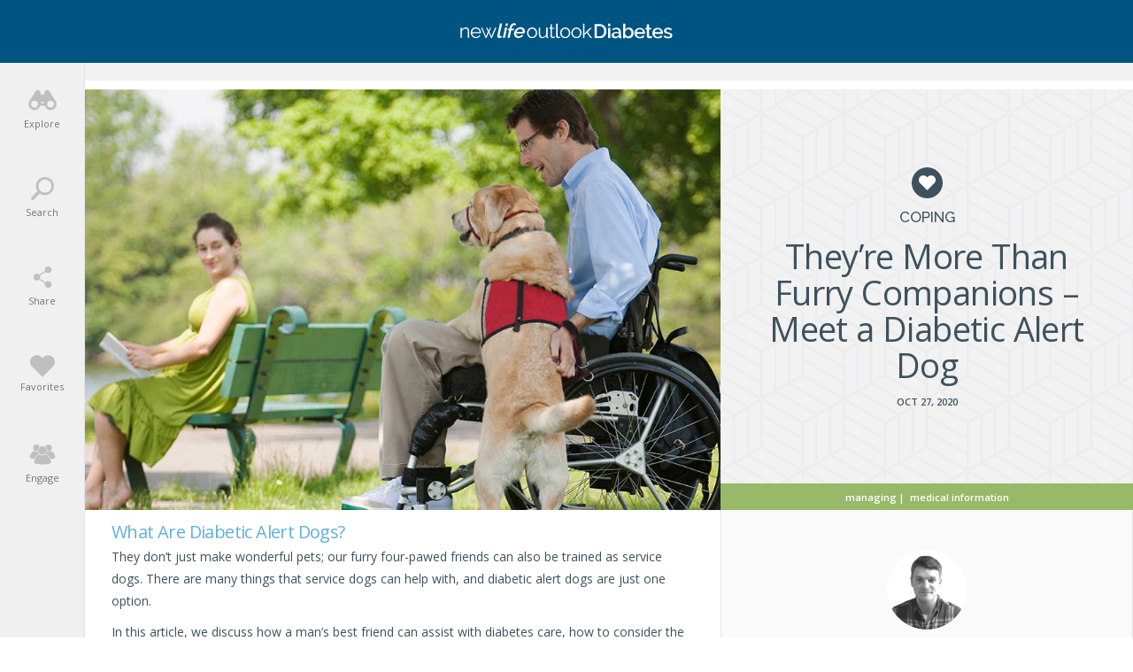

--- FILE ---
content_type: image/svg+xml
request_url: https://media-diabetes.newlifeoutlook.com/wp-content/themes/nlo3/img/svg/logos/diabetes.svg
body_size: 2491
content:
<?xml version="1.0" encoding="utf-8"?>
<!-- Generator: Adobe Illustrator 23.0.3, SVG Export Plug-In . SVG Version: 6.00 Build 0)  -->
<svg version="1.1" id="Layer_1" xmlns="http://www.w3.org/2000/svg" xmlns:xlink="http://www.w3.org/1999/xlink" x="0px" y="0px"
	 viewBox="0 0 189.3 17.2" style="enable-background:new 0 0 189.3 17.2;" xml:space="preserve">
<style type="text/css">
	.st0{display:none;}
	.st1{display:inline;}
	.st2{fill:#FFFFFF;}
</style>
<g id="Background_xA0_Image_1_" class="st0">
	<g id="cH2GeI_1_" class="st1">
	</g>
</g>
<g>
	<path class="st2" d="M35.4,0.3h1.9l-2.2,10.1c-0.1,0.7,0.1,1.1,0.8,1.1c0.3,0,0.7-0.1,1-0.2l-0.1,1.6c-0.6,0.2-1.5,0.4-2.1,0.4
		c-1.3,0-1.9-0.8-1.7-2.1L35.4,0.3z"/>
	<path class="st2" d="M37.9,13.1l2-9.2h1.9l-2,9.2H37.9z M40.2,2.4l0.5-2.1h1.9l-0.5,2.1H40.2z"/>
	<path class="st2" d="M42.1,13.1l1.4-6.6h-1.2L42.6,5h1.2l0.3-1.2c0.5-2.2,1.9-3.7,3.7-3.7c0.7,0,1.4,0.2,2,0.6l-0.7,1.4
		c-0.3-0.2-0.8-0.4-1.2-0.4c-0.9,0-1.5,0.7-1.8,2L45.7,5H48l-0.3,1.5h-2.3L44,13.1H42.1z"/>
	<path class="st2" d="M48,8.5c0.6-2.6,2.9-4.8,5.8-4.8s4.2,2.2,3.6,4.7c-0.1,0.3-0.2,0.5-0.2,0.7h-7.3c-0.2,1.6,0.8,2.7,2.2,2.7
		c1,0,2.2-0.6,2.7-1.4l1.5,0.5c-0.9,1.4-2.7,2.4-4.6,2.4C48.9,13.3,47.5,11.1,48,8.5z M55.6,7.8c0.2-1.6-0.7-2.6-2.2-2.6
		c-1.4,0-2.8,1.1-3.3,2.6H55.6z"/>
</g>
<g>
	<path class="st2" d="M59.5,8.7c0-2.6,1.9-4.8,4.5-4.8s4.5,2.2,4.5,4.8c0,2.5-1.9,4.7-4.5,4.7C61.4,13.5,59.5,11.3,59.5,8.7z
		 M64,12.4c1.8,0,3.3-1.7,3.3-3.7S65.8,5,64,5c-1.8,0-3.3,1.7-3.3,3.7C60.7,10.8,62.2,12.4,64,12.4z"/>
	<path class="st2" d="M70,9.5V4.1h1.2v5.2c0,2.1,0.7,3.1,2.1,3.1s2.8-1,3.3-2.5V4.1h1.2v7.6c0,0.3,0.1,0.5,0.4,0.5v1.1
		c-0.2,0-0.4,0.1-0.5,0.1c-0.5,0-1-0.4-1-0.9v-1.3c-0.8,1.4-2.3,2.2-3.9,2.2C71,13.5,70,12.1,70,9.5z"/>
	<path class="st2" d="M84.5,12.8c-0.3,0.1-1.1,0.5-2.1,0.5s-1.9-0.6-1.9-1.8V5.1h-1.3v-1h1.3v-3h1.2v3.1h2.1v0.9h-2.1v6.2
		c0.1,0.7,0.5,1,1.1,1c0.7,0,1.2-0.3,1.4-0.4L84.5,12.8z"/>
	<path class="st2" d="M85.5,0.5h1.2v10.7c0,0.7,0.4,1.1,1.1,1.1c0.3,0,0.6-0.1,0.9-0.2l0.2,1c-0.4,0.2-1.2,0.3-1.7,0.3
		c-1.1,0-1.8-0.7-1.8-1.8V0.5H85.5z"/>
	<path class="st2" d="M89,8.7c0-2.6,1.9-4.8,4.5-4.8S98,6.1,98,8.7c0,2.5-1.9,4.7-4.5,4.7C90.9,13.5,89,11.3,89,8.7z M93.5,12.4
		c1.8,0,3.3-1.7,3.3-3.7S95.4,5,93.6,5s-3.3,1.7-3.3,3.7C90.2,10.8,91.7,12.4,93.5,12.4z"/>
	<path class="st2" d="M99,8.7c0-2.6,1.9-4.8,4.5-4.8s4.5,2.2,4.5,4.8c0,2.5-1.9,4.7-4.5,4.7C100.9,13.5,99,11.3,99,8.7z M103.5,12.4
		c1.8,0,3.3-1.7,3.3-3.7S105.3,5,103.5,5s-3.3,1.7-3.3,3.7C100.2,10.8,101.7,12.4,103.5,12.4z"/>
	<path class="st2" d="M116.1,13.3l-3.4-4.7l-2,1.8v2.9h-1.2V0.5h1.2v8.7l5.1-5h1.4l-3.7,3.7l3.9,5.4
		C117.4,13.3,116.1,13.3,116.1,13.3z"/>
</g>
<g>
	<path class="st2" d="M7.8,13.1H6.7V8c0-2.2-0.6-3.1-1.9-3.1c-1.5,0-3,1.1-3.4,2.6v5.6H0.2V4h1.1v2.1C2,4.7,3.5,3.8,5.1,3.8
		c2.1,0,2.7,1.5,2.7,3.9V13.1z"/>
	<path class="st2" d="M9.3,8.5c0-2.6,1.9-4.7,4.6-4.7s4.5,2.2,4.5,4.7c0,0.2,0,0.4,0,0.5h-7.8c0.1,2,1.6,3.4,3.4,3.4
		c1.2,0,2.4-0.7,2.8-1.6l1,0.3c-0.6,1.3-2.1,2.3-3.9,2.3C11.2,13.3,9.3,11.1,9.3,8.5z M17.3,8.1c-0.2-1.9-1.6-3.3-3.4-3.3
		s-3.2,1.4-3.4,3.3H17.3z"/>
	<path class="st2" d="M31,4h1.2l-3.9,9.1h-1l-1.9-4.7l-1.9,4.7h-1l-4-9.1h1.1l3.3,7.9l1.7-4.2L23.1,4h1l1.2,3l1.2-3h1L26,7.7
		l1.7,4.2L31,4z"/>
</g>
<g>
	<path class="st2" d="M119.7,13.4V0.9h4.4c1,0,1.9,0.2,2.6,0.5c0.8,0.3,1.4,0.8,1.9,1.3c0.5,0.6,0.9,1.2,1.2,2s0.4,1.6,0.4,2.4
		c0,1-0.1,1.8-0.4,2.6c-0.3,0.8-0.7,1.4-1.2,2c-0.5,0.5-1.2,1-1.9,1.3c-0.8,0.3-1.6,0.4-2.5,0.4H119.7z M128.2,7.1
		c0-0.7-0.1-1.3-0.3-1.8c-0.2-0.6-0.4-1-0.8-1.4s-0.8-0.7-1.3-0.9s-1.1-0.3-1.7-0.3h-2.5v9h2.5c0.7,0,1.2-0.1,1.8-0.3
		c0.5-0.2,0.9-0.5,1.3-1c0.3-0.4,0.6-0.9,0.8-1.4C128.1,8.4,128.2,7.8,128.2,7.1z"/>
	<path class="st2" d="M131.7,2.7V0.5h1.9v2.1h-1.9V2.7z M131.7,13.4V4.2h1.9v9.2H131.7z"/>
	<path class="st2" d="M138,13.6c-0.4,0-0.9-0.1-1.2-0.2c-0.4-0.1-0.7-0.3-1-0.6s-0.5-0.6-0.7-0.9c-0.2-0.4-0.2-0.7-0.2-1.1
		c0-0.4,0.1-0.8,0.3-1.2s0.5-0.7,0.8-0.9c0.3-0.3,0.8-0.5,1.2-0.6c0.5-0.1,1-0.2,1.6-0.2c0.4,0,0.9,0,1.3,0.1
		c0.4,0.1,0.8,0.2,1.1,0.3V7.6c0-0.7-0.2-1.2-0.6-1.6c-0.4-0.4-0.9-0.6-1.7-0.6c-0.5,0-1,0.1-1.5,0.3c-0.5,0.2-1,0.4-1.5,0.8
		l-0.6-1.2c1.2-0.8,2.4-1.2,3.7-1.2s2.3,0.3,3,1c0.7,0.6,1.1,1.6,1.1,2.8v3.3c0,0.4,0.2,0.6,0.5,0.6v1.7c-0.2,0-0.3,0.1-0.5,0.1
		s-0.3,0-0.4,0c-0.4,0-0.7-0.1-0.9-0.3s-0.3-0.4-0.4-0.7l-0.1-0.6c-0.4,0.5-0.9,1-1.5,1.2C139.4,13.4,138.7,13.6,138,13.6z
		 M138.6,12.1c0.5,0,0.9-0.1,1.3-0.3c0.4-0.2,0.7-0.4,1-0.7c0.2-0.2,0.4-0.4,0.4-0.7V9.3c-0.3-0.1-0.7-0.2-1-0.3
		c-0.4-0.1-0.7-0.1-1.1-0.1c-0.7,0-1.3,0.1-1.7,0.4c-0.4,0.3-0.7,0.7-0.7,1.2s0.2,0.8,0.5,1.2C137.6,12,138,12.1,138.6,12.1z"/>
	<path class="st2" d="M150.1,13.6c-0.7,0-1.3-0.2-1.9-0.5c-0.6-0.3-1-0.8-1.3-1.3v1.7h-1.7v-13h1.9v5.4c0.4-0.6,0.8-1,1.4-1.4
		c0.5-0.3,1.2-0.5,1.9-0.5c0.6,0,1.2,0.1,1.7,0.4s0.9,0.6,1.3,1.1c0.4,0.4,0.6,1,0.8,1.5c0.2,0.6,0.3,1.2,0.3,1.8
		c0,0.7-0.1,1.3-0.3,1.8c-0.2,0.6-0.5,1.1-0.9,1.5s-0.8,0.8-1.4,1C151.3,13.4,150.7,13.6,150.1,13.6z M149.6,11.9
		c0.4,0,0.8-0.1,1.2-0.3s0.7-0.4,0.9-0.7c0.3-0.3,0.4-0.6,0.6-1s0.2-0.8,0.2-1.2s-0.1-0.8-0.2-1.2c-0.1-0.4-0.3-0.7-0.6-1
		c-0.2-0.3-0.5-0.5-0.9-0.7c-0.3-0.2-0.7-0.3-1.1-0.3c-0.6,0-1.1,0.2-1.6,0.6S147.3,7,147,7.5v2.4c0.1,0.3,0.2,0.5,0.4,0.7
		s0.4,0.4,0.6,0.6c0.2,0.2,0.5,0.3,0.8,0.4C149.1,11.9,149.4,11.9,149.6,11.9z"/>
	<path class="st2" d="M160,13.6c-0.7,0-1.4-0.1-2-0.4c-0.6-0.3-1.1-0.6-1.5-1s-0.7-0.9-1-1.5c-0.2-0.6-0.3-1.2-0.3-1.8
		s0.1-1.3,0.3-1.8c0.2-0.6,0.6-1.1,1-1.5s0.9-0.8,1.5-1c0.6-0.3,1.2-0.4,2-0.4c0.7,0,1.4,0.1,1.9,0.4c0.6,0.3,1.1,0.6,1.5,1
		s0.7,0.9,0.9,1.5s0.3,1.2,0.3,1.8c0,0.1,0,0.3,0,0.4c0,0.1,0,0.2,0,0.3h-7.4c0,0.4,0.1,0.8,0.3,1.1s0.4,0.6,0.6,0.9
		c0.3,0.2,0.5,0.4,0.9,0.6c0.3,0.1,0.7,0.2,1,0.2s0.5,0,0.8-0.1s0.5-0.2,0.7-0.3s0.4-0.3,0.6-0.4c0.2-0.2,0.3-0.4,0.4-0.6l1.7,0.5
		c-0.3,0.7-0.8,1.3-1.6,1.7C161.9,13.3,161,13.6,160,13.6z M162.8,8.1c0-0.4-0.1-0.7-0.3-1.1s-0.4-0.6-0.6-0.8
		c-0.2-0.2-0.5-0.4-0.9-0.5s-0.7-0.2-1-0.2c-0.4,0-0.7,0.1-1,0.2s-0.6,0.3-0.9,0.5c-0.2,0.2-0.4,0.5-0.6,0.8s-0.2,0.7-0.3,1.1H162.8
		z"/>
	<path class="st2" d="M171,12.9c-0.2,0.1-0.6,0.3-1,0.4c-0.4,0.1-0.9,0.2-1.4,0.2c-0.3,0-0.6,0-0.9-0.1c-0.3-0.1-0.5-0.2-0.7-0.4
		s-0.4-0.4-0.5-0.6s-0.2-0.6-0.2-1V5.7h-1.2V4.2h1.2v-3h1.9v3h2v1.5h-2v5.1c0,0.3,0.1,0.6,0.3,0.7s0.4,0.2,0.7,0.2s0.5,0,0.8-0.1
		s0.4-0.2,0.5-0.2L171,12.9z"/>
	<path class="st2" d="M176,13.6c-0.7,0-1.4-0.1-2-0.4c-0.6-0.3-1.1-0.6-1.5-1s-0.7-0.9-1-1.5c-0.2-0.6-0.3-1.2-0.3-1.8
		s0.1-1.3,0.3-1.8c0.2-0.6,0.6-1.1,1-1.5s0.9-0.8,1.5-1c0.6-0.3,1.2-0.4,2-0.4c0.7,0,1.4,0.1,1.9,0.4c0.6,0.3,1.1,0.6,1.5,1
		s0.7,0.9,0.9,1.5s0.3,1.2,0.3,1.8c0,0.1,0,0.3,0,0.4c0,0.1,0,0.2,0,0.3h-7.4c0,0.4,0.1,0.8,0.3,1.1s0.4,0.6,0.6,0.9
		c0.3,0.2,0.5,0.4,0.9,0.6c0.3,0.1,0.7,0.2,1,0.2s0.5,0,0.8-0.1s0.5-0.2,0.7-0.3s0.4-0.3,0.6-0.4c0.2-0.2,0.3-0.4,0.4-0.6l1.7,0.5
		c-0.3,0.7-0.8,1.3-1.6,1.7C177.8,13.3,176.9,13.6,176,13.6z M178.8,8.1c0-0.4-0.1-0.7-0.3-1.1s-0.4-0.6-0.6-0.8
		c-0.2-0.2-0.5-0.4-0.9-0.5s-0.7-0.2-1-0.2c-0.4,0-0.7,0.1-1,0.2s-0.6,0.3-0.9,0.5c-0.2,0.2-0.4,0.5-0.6,0.8s-0.2,0.7-0.3,1.1H178.8
		z"/>
	<path class="st2" d="M185.3,13.6c-0.7,0-1.5-0.1-2.2-0.4c-0.7-0.2-1.4-0.6-1.9-1L182,11c0.6,0.4,1.1,0.7,1.6,0.9s1.1,0.3,1.7,0.3
		c0.6,0,1-0.1,1.4-0.3c0.3-0.2,0.5-0.5,0.5-1c0-0.4-0.2-0.7-0.6-0.8c-0.4-0.2-1-0.4-1.8-0.6c-0.6-0.2-1.1-0.3-1.5-0.4
		c-0.4-0.1-0.7-0.3-1-0.5s-0.4-0.4-0.6-0.7c-0.1-0.2-0.2-0.5-0.2-0.9c0-0.5,0.1-0.9,0.3-1.2s0.4-0.7,0.8-0.9
		c0.3-0.3,0.7-0.4,1.1-0.6c0.4-0.1,0.9-0.2,1.4-0.2c0.7,0,1.3,0.1,1.9,0.3c0.6,0.2,1.1,0.5,1.6,0.9l-0.8,1.2c-0.9-0.7-1.8-1-2.7-1
		c-0.5,0-0.9,0.1-1.2,0.3c-0.3,0.2-0.5,0.5-0.5,1c0,0.2,0,0.3,0.1,0.5c0.1,0.1,0.2,0.2,0.3,0.3c0.2,0.1,0.4,0.2,0.6,0.3
		c0.3,0.1,0.6,0.2,0.9,0.3c0.6,0.2,1.2,0.3,1.6,0.5c0.5,0.2,0.8,0.3,1.1,0.5s0.5,0.4,0.7,0.7s0.2,0.6,0.2,1c0,0.9-0.3,1.6-1,2.1
		C187.3,13.3,186.4,13.6,185.3,13.6z"/>
</g>
</svg>


--- FILE ---
content_type: image/svg+xml
request_url: https://media-diabetes.newlifeoutlook.com/wp-content/themes/nlo3/img/main-menu/default/favorites.svg
body_size: 154
content:
<?xml version="1.0" encoding="utf-8"?>
<!-- Generator: Adobe Illustrator 23.0.1, SVG Export Plug-In . SVG Version: 6.00 Build 0)  -->
<svg fill="#bfbfbf" version="1.1" id="Layer_1" xmlns="http://www.w3.org/2000/svg" xmlns:xlink="http://www.w3.org/1999/xlink" x="0px" y="0px"
	 viewBox="0 0 90 79.3" style="enable-background:new 0 0 90 79.3;" xml:space="preserve">
<path class="st0" d="M82.9,7.1c-9.5-9.5-24.8-9.5-34.3,0L45,10.7l-3.6-3.6c-9.5-9.5-24.8-9.5-34.3,0s-9.5,24.8,0,34.3l3.6,3.6l0,0
	l12.7,12.7L45,79.3l0,0l0,0l21.7-21.7L79.3,45l0,0l3.6-3.6C92.4,31.9,92.4,16.6,82.9,7.1z"/>
</svg>


--- FILE ---
content_type: text/plain
request_url: https://www.google-analytics.com/j/collect?v=1&_v=j102&a=1613486343&t=pageview&_s=1&dl=https%3A%2F%2Fdiabetes.newlifeoutlook.com%2Fdiabetic-alert-dogs%2F&ul=en-us%40posix&dt=Diabetic%20Alert%20Dogs%3A%20Catching%20a%20Blood%20Sugar%20Crash%20Before%20It%20Happens&sr=1280x720&vp=1280x720&_u=YGBAgEABAAAAACAAI~&jid=1395422315&gjid=1352093259&cid=936571884.1769072630&tid=UA-47774807-12&_gid=1415094939.1769072630&_slc=1&gtm=45He61k2h1n81N25D7T5v76681627za200zd76681627&cd1=Landscape&cd4=ppc_31_66&cd5=article&cd6=ppc_31_66&cd7=article&gcd=13l3l3l3l1l1&dma=0&tag_exp=103116026~103200004~104527907~104528501~104684208~104684211~105391253~115495939~115938465~115938468~116185179~116185180~117041588&z=627611984
body_size: -454
content:
2,cG-RX8FQ55R31

--- FILE ---
content_type: text/javascript
request_url: https://msadsscale.microsoft.com/bingads/telemetryJS.js
body_size: 23362
content:
!function(){var t={2441:function(t){t.exports=function(t){function e(r){if(n[r])return n[r].exports;var i=n[r]={i:r,l:!1,exports:{}};return t[r].call(i.exports,i,i.exports,e),i.l=!0,i.exports}var n={};return e.m=t,e.c=n,e.i=function(t){return t},e.d=function(t,n,r){e.o(t,n)||Object.defineProperty(t,n,{configurable:!1,enumerable:!0,get:r})},e.n=function(t){var n=t&&t.t?function(){return t.default}:function(){return t};return e.d(n,"a",n),n},e.o=function(t,e){return Object.prototype.hasOwnProperty.call(t,e)},e.p="",e(e.s=15)}([function(t,e,n){"use strict";Object.defineProperty(e,"__esModule",{value:!0});var r=function(){function t(t){this.low=0,this.high=0,this.low=parseInt(t,10),this.low<0&&(this.high=-1)}return t.prototype.Equals=function(e){var n=new t(e);return this.low===n.low&&this.high===n.high},t}();e.Int64=r;var i=function(){function t(t){this.low=0,this.high=0,this.low=parseInt(t,10)}return t.prototype.Equals=function(e){var n=new t(e);return this.low===n.low&&this.high===n.high},t}();e.UInt64=i;var o=function(){function t(){}return t.ToByte=function(t){return this.ToUInt8(t)},t.ToInt16=function(t){return 32767&t|(32768&t)<<16>>16},t.ToInt32=function(t){return 2147483647&t|2147483648&t},t.ToUInt8=function(t){return 255&t},t.ToUInt32=function(t){return 4294967295&t},t}();e.Number=o},function(t,e,n){"use strict";Object.defineProperty(e,"__esModule",{value:!0}),function(t){t[t.NotSet=0]="NotSet",t[t.DistinguishedName=1]="DistinguishedName",t[t.GenericData=2]="GenericData",t[t.IPV4Address=3]="IPV4Address",t[t.IPv6Address=4]="IPv6Address",t[t.MailSubject=5]="MailSubject",t[t.PhoneNumber=6]="PhoneNumber",t[t.QueryString=7]="QueryString",t[t.SipAddress=8]="SipAddress",t[t.SmtpAddress=9]="SmtpAddress",t[t.Identity=10]="Identity",t[t.Uri=11]="Uri",t[t.Fqdn=12]="Fqdn",t[t.IPV4AddressLegacy=13]="IPV4AddressLegacy"}(e.AWTPiiKind||(e.AWTPiiKind={}))},function(t,e,n){"use strict";Object.defineProperty(e,"__esModule",{value:!0});var r=n(9),i=n(1),o=n(3),c=function(){function t(){}return t.getPayloadBlob=function(t,e){var n=new r.IO.MemoryStream,i=new r.CompactBinaryProtocolWriter(n);return i.WriteFieldBegin(r.BondDataType.BT_MAP,3),i.WriteMapContainerBegin(e,r.BondDataType.BT_STRING,r.BondDataType.BT_LIST),Object.keys(t).forEach((function(e){i.WriteString(e);var n=t[e];i.WriteContainerBegin(1,r.BondDataType.BT_STRUCT),i.WriteFieldBegin(r.BondDataType.BT_STRING,2),i.WriteString("act_default_source"),i.WriteFieldBegin(r.BondDataType.BT_STRING,5),i.WriteString(o.newGuid()),i.WriteFieldBegin(r.BondDataType.BT_INT64,6),i.WriteInt64(o.numberToBondInt64(Date.now())),i.WriteFieldBegin(r.BondDataType.BT_LIST,8),i.WriteContainerBegin(n.length,r.BondDataType.BT_STRUCT);for(var c=0;c<n.length;++c)i.WriteBlob(n[c]);i.WriteStructEnd(!1)})),i.WriteStructEnd(!1),n.GetBuffer()},t.getEventBlob=function(t){var e=new r.IO.MemoryStream,n=new r.CompactBinaryProtocolWriter(e);n.WriteFieldBegin(r.BondDataType.BT_STRING,1),n.WriteString(t.id),n.WriteFieldBegin(r.BondDataType.BT_INT64,3),n.WriteInt64(o.numberToBondInt64(t.timestamp)),n.WriteFieldBegin(r.BondDataType.BT_STRING,5),n.WriteString(t.type),n.WriteFieldBegin(r.BondDataType.BT_STRING,6),n.WriteString(t.name);var c=[],u=[];return Object.keys(t.properties).forEach((function(e){t.properties[e].pii===i.AWTPiiKind.NotSet?c.push(e):u.push(e)})),c.length&&(n.WriteFieldBegin(r.BondDataType.BT_MAP,13),n.WriteMapContainerBegin(c.length,r.BondDataType.BT_STRING,r.BondDataType.BT_STRING),c.forEach((function(e){n.WriteString(e),n.WriteString(t.properties[e].value)}))),u.length&&(n.WriteFieldBegin(r.BondDataType.BT_MAP,30),n.WriteMapContainerBegin(u.length,r.BondDataType.BT_STRING,r.BondDataType.BT_STRUCT),u.forEach((function(e){n.WriteString(e),n.WriteFieldBegin(r.BondDataType.BT_INT32,1),n.WriteInt32(1),n.WriteFieldBegin(r.BondDataType.BT_INT32,2),n.WriteInt32(t.properties[e].pii),n.WriteFieldBegin(r.BondDataType.BT_STRING,3),n.WriteString(t.properties[e].value),n.WriteStructEnd(!1)}))),n.WriteStructEnd(!1),e.GetBuffer()},t.base64Encode=function(t){return r.Encoding.Base64.GetString(t)},t}();e.default=c},function(t,e,n){"use strict";Object.defineProperty(e,"__esModule",{value:!0});var r=n(0),i=/[xy]/g;e.numberToBondInt64=function(t){var e=new r.Int64("0");return e.low=4294967295&t,e.high=Math.floor(t/4294967296),e},e.newGuid=function(){return"xxxxxxxx-xxxx-4xxx-yxxx-xxxxxxxxxxxx".replace(i,(function(t){var e=16*Math.random()|0;return("x"===t?e:3&e|8).toString(16)}))},e.isPii=function(t){return!isNaN(t)&&null!==t&&t>=0&&t<=13}},function(t,e,n){"use strict";Object.defineProperty(e,"__esModule",{value:!0}),e.Version="1.2.2",e.FullVersionString="AWT-Web-CJS-"+e.Version},function(t,e,n){"use strict";Object.defineProperty(e,"__esModule",{value:!0});var r=n(1);e.AWTPiiKind=r.AWTPiiKind;var i=n(13);e.AWT=i.default,e.AWT_COLLECTOR_URL_UNITED_STATES="https://us.pipe.aria.microsoft.com/Collector/3.0/",e.AWT_COLLECTOR_URL_GERMANY="https://de.pipe.aria.microsoft.com/Collector/3.0/",e.AWT_COLLECTOR_URL_JAPAN="https://jp.pipe.aria.microsoft.com/Collector/3.0/",e.AWT_COLLECTOR_URL_AUSTRALIA="https://au.pipe.aria.microsoft.com/Collector/3.0/",e.AWT_COLLECTOR_URL_EUROPE="https://eu.pipe.aria.microsoft.com/Collector/3.0/"},function(t,e,n){"use strict";Object.defineProperty(e,"__esModule",{value:!0}),function(t){t[t.BT_STOP=0]="BT_STOP",t[t.BT_STOP_BASE=1]="BT_STOP_BASE",t[t.BT_UINT8=3]="BT_UINT8",t[t.BT_UINT32=5]="BT_UINT32",t[t.BT_UINT64=6]="BT_UINT64",t[t.BT_STRING=9]="BT_STRING",t[t.BT_STRUCT=10]="BT_STRUCT",t[t.BT_LIST=11]="BT_LIST",t[t.BT_MAP=13]="BT_MAP",t[t.BT_INT32=16]="BT_INT32",t[t.BT_INT64=17]="BT_INT64",t[t.BT_UNAVAILABLE=127]="BT_UNAVAILABLE"}(e.BondDataType||(e.BondDataType={}))},function(t,e,n){"use strict";Object.defineProperty(e,"__esModule",{value:!0});var r=n(0),i=function(){function t(){}return t.GetBytes=function(t){for(var e=[],n=0;n<t.length;++n){var r=t.charCodeAt(n);r<128?e.push(r):r<2048?e.push(192|r>>6,128|63&r):r<55296||r>=57344?e.push(224|r>>12,128|r>>6&63,128|63&r):(r=65536+((1023&r)<<10|1023&t.charCodeAt(++n)),e.push(240|r>>18,128|r>>12&63,128|r>>6&63,128|63&r))}return e},t}();e.Utf8=i;var o=function(){function t(){}return t.GetString=function(t){for(var e="ABCDEFGHIJKLMNOPQRSTUVWXYZabcdefghijklmnopqrstuvwxyz0123456789+/",n=[],r=t.length%3,i=0,o=t.length-r;i<o;i+=3){var c=(t[i]<<16)+(t[i+1]<<8)+t[i+2];n.push(function(t){return[e.charAt(t>>18&63),e.charAt(t>>12&63),e.charAt(t>>6&63),e.charAt(63&t)].join("")}(c))}switch(r){case 1:c=t[t.length-1],n.push(e.charAt(c>>2)),n.push(e.charAt(c<<4&63)),n.push("==");break;case 2:var u=(t[t.length-2]<<8)+t[t.length-1];n.push(e.charAt(u>>10)),n.push(e.charAt(u>>4&63)),n.push(e.charAt(u<<2&63)),n.push("=")}return n.join("")},t}();e.Base64=o;var c=function(){function t(){}return t.GetBytes=function(t){for(var e=[];4294967168&t;)e.push(127&t|128),t>>>=7;return e.push(127&t),e},t}();e.Varint=c;var u=function(){function t(){}return t.GetBytes=function(t){for(var e=t.low,n=t.high,r=[];n||4294967168&e;)r.push(127&e|128),e=(127&n)<<25|e>>>7,n>>>=7;return r.push(127&e),r},t}();e.Varint64=u;var s=function(){function t(){}return t.EncodeZigzag32=function(t){return(t=r.Number.ToInt32(t))<<1^t>>31},t.EncodeZigzag64=function(t){var e=t.low,n=t.high,i=n<<1|e>>>31,o=e<<1;2147483648&n&&(i=~i,o=~o);var c=new r.UInt64("0");return c.low=o,c.high=i,c},t}();e.Zigzag=s},function(t,e,n){"use strict";Object.defineProperty(e,"__esModule",{value:!0});var r=n(0),i=function(){function t(){this.e=[]}return t.prototype.WriteByte=function(t){this.e.push(r.Number.ToByte(t))},t.prototype.Write=function(t,e,n){for(;n--;)this.WriteByte(t[e++])},t.prototype.GetBuffer=function(){return this.e},t}();e.MemoryStream=i},function(t,e,n){"use strict";Object.defineProperty(e,"__esModule",{value:!0});var r=n(6);e.BondDataType=r.BondDataType;var i=n(7);e.Encoding=i;var o=n(8);e.IO=o;var c=n(0);e.Int64=c.Int64,e.UInt64=c.UInt64,e.Number=c.Number;var u=function(){function t(t){this.r=t}return t.prototype.WriteBlob=function(t){this.r.Write(t,0,t.length)},t.prototype.WriteContainerBegin=function(t,e){this.WriteUInt8(e),this.WriteUInt32(t)},t.prototype.WriteMapContainerBegin=function(t,e,n){this.WriteUInt8(e),this.WriteUInt8(n),this.WriteUInt32(t)},t.prototype.WriteFieldBegin=function(t,e){e<=5?this.r.WriteByte(t|e<<5):e<=255?(this.r.WriteByte(192|t),this.r.WriteByte(e)):(this.r.WriteByte(224|t),this.r.WriteByte(e),this.r.WriteByte(e>>8))},t.prototype.WriteInt32=function(t){t=i.Zigzag.EncodeZigzag32(t),this.WriteUInt32(t)},t.prototype.WriteInt64=function(t){this.WriteUInt64(i.Zigzag.EncodeZigzag64(t))},t.prototype.WriteString=function(t){if(""===t)this.WriteUInt32(0);else{var e=i.Utf8.GetBytes(t);this.WriteUInt32(e.length),this.r.Write(e,0,e.length)}},t.prototype.WriteStructEnd=function(t){this.WriteUInt8(t?r.BondDataType.BT_STOP_BASE:r.BondDataType.BT_STOP)},t.prototype.WriteUInt32=function(t){var e=i.Varint.GetBytes(c.Number.ToUInt32(t));this.r.Write(e,0,e.length)},t.prototype.WriteUInt64=function(t){var e=i.Varint64.GetBytes(t);this.r.Write(e,0,e.length)},t.prototype.WriteUInt8=function(t){this.r.WriteByte(c.Number.ToUInt8(t))},t}();e.CompactBinaryProtocolWriter=u},function(t,e,n){"use strict";Object.defineProperty(e,"__esModule",{value:!0});var r=function(){function t(){this.u={}}return t.prototype.setKillSwitchTenants=function(t,e){var n=this;if(t&&e)try{var r=t.split(",");if("this-request-only"===e)return r;var i=1e3*parseInt(e,10);r.forEach((function(t){n.u[t]=Date.now()+i}))}catch(t){return[]}return[]},t.prototype.isTenantKilled=function(t){return void 0!==this.u[t]&&this.u[t]>Date.now()||(delete this.u[t],!1)},t}();e.default=r},function(t,e,n){"use strict";Object.defineProperty(e,"__esModule",{value:!0});var r=n(2),i=function(){function t(t,e){this.a=t,this.h=e,this.f={},this._=0}return t.prototype.addEventToBatch=function(t){var e=r.default.getEventBlob(t);e.length>this.a||(this._+e.length>this.a?this.flushBatch():(void 0===this.f[t.tenantToken]&&(this.f[t.tenantToken]=[]),this.f[t.tenantToken].push(e),this._+=e.length))},t.prototype.flushBatch=function(){this._>0&&(this.h.push(this.f),this.f={},this._=0)},t}();e.default=i},function(t,e,n){"use strict";Object.defineProperty(e,"__esModule",{value:!0});var r=function(){function t(){}return t.shouldRetryForStatus=function(t){return!(t>=300&&t<500&&408!==t||501===t||505===t)},t.getMillisToBackoffForRetry=function(t){var e,n=Math.floor(1200*Math.random())+2400;return e=Math.pow(4,t)*n,Math.min(e,12e4)},t}();e.default=r},function(t,e,n){"use strict";Object.defineProperty(e,"__esModule",{value:!0});var r=n(1),i=n(14),o=n(3),c=n(4),u=/^[a-zA-Z0-9]([a-zA-Z0-9]|_){2,98}[a-zA-Z0-9]$/,s=/\./g,a=/^[a-zA-Z0-9](([a-zA-Z0-9|_|\.]){0,98}[a-zA-Z0-9])?$/,f=function(){function t(){}return t.initialize=function(t,e){if(void 0===e&&(e={}),this.T)throw"Already Initialized";this.y=t,this.g(e),i.default.initialize(this.B),this.T=!0},t.flush=function(t){this.T&&!this.v&&i.default.flush(t)},t.flushAndTeardown=function(){this.T&&!this.v&&(this.v=!0,i.default.flushAndTeardown())},t.setContext=function(t,e,n){void 0===n&&(n="allTkns"),null!==(e=this.I(t,e))&&(this.S[n]||(this.S[n]={}),this.S[n][t]=e)},t.logEvent=function(t){var e=this;if(this.T){if(!t.name||!t.properties)return;t.name=t.name.toLowerCase(),t.name.replace(s,"_");var n="";if(t.type?(t.type.toLowerCase(),n="custom."):t.type="custom",!u.test(t.name)||!u.test(t.type))return;if(t.type=n+t.type,isNaN(t.timestamp)&&(t.timestamp=(new Date).getTime()),t.tenantToken||(t.tenantToken=this.y),t.id=o.newGuid(),Object.keys(t.properties).forEach((function(n){t.properties[n]=e.I(n,t.properties[n]),null===t.properties[n]&&delete t.properties[n]})),this.b(t,t.tenantToken),this.b(t,"allTkns"),0===Object.keys(t.properties).length)return;this.W(t,"EventInfo.InitId",this.A(t.tenantToken)),this.W(t,"EventInfo.Sequence",this.P(t.tenantToken)),this.W(t,"EventInfo.SdkVersion",c.FullVersionString),this.W(t,"EventInfo.Name",t.name),this.W(t,"EventInfo.Time",new Date(t.timestamp).toISOString()),i.default.sendEvent(t)}},t.g=function(t){t.collectorUrl&&(this.B.collectorUrl=t.collectorUrl),t.sendingTimer>1e3&&(this.B.sendingTimer=t.sendingTimer)},t.A=function(t){return void 0===this.w[t]&&(this.w[t]=o.newGuid()),this.w[t]},t.P=function(t){return void 0===this.x[t]&&(this.x[t]=0),(++this.x[t]).toString()},t.W=function(t,e,n){t.properties[e]={value:n,pii:r.AWTPiiKind.NotSet}},t.b=function(t,e){if(this.S[e]){var n=this.S[e];Object.keys(n).forEach((function(e){t.properties[e]||(t.properties[e]=n[e])}))}},t.I=function(t,e){return"string"!=typeof e&&"number"!=typeof e&&"boolean"!=typeof e||(e={value:e}),a.test(t)&&null!=e&&null!==e.value&&void 0!==e.value&&""!==e.value?(void 0===e.pii&&(e.pii=r.AWTPiiKind.NotSet),e.value=e.value.toString(),o.isPii(e.pii)?e:null):null},t.T=!1,t.v=!1,t.S={},t.x={},t.w={},t.B={collectorUrl:"https://browser.pipe.aria.microsoft.com/Collector/3.0/",sendingTimer:1e3},t}();e.default=f},function(t,e,n){"use strict";Object.defineProperty(e,"__esModule",{value:!0});var r=n(11),i=n(2),o=n(12),c=n(10),u=n(4),s=function(){function t(){}return t.initialize=function(t){this.N.push([]),this.U=new r.default(2936012,this.h),this.D=!0,"undefined"==typeof Uint8Array&&(this.R+="&content-encoding=base64"),this.k=t.sendingTimer,this.R=t.collectorUrl+this.R+"&x-apikey="},t.sendEvent=function(t){var e=this;this.D&&(this.N[this.N.length-1].push(t),!this.O&&this.M<0&&!this.C&&(this.M=setTimeout((function(){return e.F(!1)}),this.k)))},t.flushAndTeardown=function(){this.D=!1,this.F(!0)},t.flush=function(t){this.N.push([]),this.C?this.z.push(t):(this.C=!0,this.j(t))},t.F=function(t){for(this.O=!0;this.N[0].length>0&&this.h.length<1;)this.U.addEventToBatch(this.N[0].pop());0===this.h.length&&this.U.flushBatch(),this.Q(this.h.pop(),0,t)},t.G=function(t,e,n,r,i){var c=this,u=!0;t&&void 0!==t.status&&(this.L.setKillSwitchTenants(t.getResponseHeader("kill-tokens"),t.getResponseHeader("kill-duration-seconds")).forEach((function(t){delete e[t],n--})),(!o.default.shouldRetryForStatus(t.status)||n<=0)&&(u=!1)),u&&i<4?setTimeout((function(){return c.Q(e,i+1,!1)}),o.default.getMillisToBackoffForRetry(i)):this.q(null)},t.Q=function(t,e,n){var r=this;try{var o=new XMLHttpRequest,c=0,u="";if(Object.keys(t).forEach((function(e){r.L.isTenantKilled(e)?delete t[e]:(u.length>0&&(u+=","),u+=e,c++)})),o.open("POST",this.R+u,!n),n||(o.ontimeout=function(){r.G(o,t,c,u,e)},o.onerror=function(){r.G(o,t,c,u,e)},o.onload=function(){r.q(o)}),c>0){var s=i.default.getPayloadBlob(t,c);"undefined"==typeof Uint8Array?o.send(i.default.base64Encode(s)):o.send(new Uint8Array(s))}else n&&this.q(null)}catch(t){this.q(null)}},t.q=function(t){var e=this;t&&this.L.setKillSwitchTenants(t.getResponseHeader("kill-tokens"),t.getResponseHeader("kill-duration-seconds")),this.N[0].length>0?this.M=setTimeout((function(){return e.F(!1)}),this.k):(this.M=-1,this.O=!1)},t.j=function(t){var e=this;this.O||(this.M>-1&&(clearTimeout(this.M),this.M=-1),this.N[0].length>0&&this.F(!1)),this.V((function(){e.N.shift(),null!=t&&t(),e.z.length>0?setTimeout((function(){return e.j(e.z.shift())}),e.k):(e.C=!1,e.N[0].length>0&&(e.M=setTimeout((function(){return e.F(!1)}),e.k)))}))},t.V=function(t){var e=this;0===this.N[0].length?this.Z(t):setTimeout((function(){return e.V(t)}),250)},t.Z=function(t){var e=this;this.O?setTimeout((function(){return e.Z(t)}),250):t()},t.h=[],t.N=[],t.D=!1,t.L=new c.default,t.C=!1,t.z=[],t.O=!1,t.M=-1,t.R="?qsp=true&content-type=application%2Fbond-compact-binary&client-id=NO_AUTH&sdk-version="+u.FullVersionString,t}();e.default=s},function(t,e,n){t.exports=n(5)}])},9306:function(t,e,n){"use strict";var r=n(4901),i=n(6823),o=TypeError;t.exports=function(t){if(r(t))return t;throw new o(i(t)+" is not a function")}},3506:function(t,e,n){"use strict";var r=n(3925),i=String,o=TypeError;t.exports=function(t){if(r(t))return t;throw new o("Can't set "+i(t)+" as a prototype")}},6469:function(t,e,n){"use strict";var r=n(8227),i=n(2360),o=n(4913).f,c=r("unscopables"),u=Array.prototype;void 0===u[c]&&o(u,c,{configurable:!0,value:i(null)}),t.exports=function(t){u[c][t]=!0}},8551:function(t,e,n){"use strict";var r=n(34),i=String,o=TypeError;t.exports=function(t){if(r(t))return t;throw new o(i(t)+" is not an object")}},235:function(t,e,n){"use strict";var r=n(9213).forEach,i=n(4598)("forEach");t.exports=i?[].forEach:function(t){return r(this,t,arguments.length>1?arguments[1]:void 0)}},7916:function(t,e,n){"use strict";var r=n(6080),i=n(9565),o=n(8981),c=n(6319),u=n(4209),s=n(3517),a=n(6198),f=n(4659),l=n(81),p=n(851),d=Array;t.exports=function(t){var e=o(t),n=s(this),h=arguments.length,v=h>1?arguments[1]:void 0,g=void 0!==v;g&&(v=r(v,h>2?arguments[2]:void 0));var y,m,b,T,w,S,x=p(e),O=0;if(!x||this===d&&u(x))for(y=a(e),m=n?new this(y):d(y);y>O;O++)S=g?v(e[O],O):e[O],f(m,O,S);else for(m=n?new this:[],w=(T=l(e,x)).next;!(b=i(w,T)).done;O++)S=g?c(T,v,[b.value,O],!0):b.value,f(m,O,S);return m.length=O,m}},9617:function(t,e,n){"use strict";var r=n(5397),i=n(5610),o=n(6198),c=function(t){return function(e,n,c){var u=r(e),s=o(u);if(0===s)return!t&&-1;var a,f=i(c,s);if(t&&n!=n){for(;s>f;)if((a=u[f++])!=a)return!0}else for(;s>f;f++)if((t||f in u)&&u[f]===n)return t||f||0;return!t&&-1}};t.exports={includes:c(!0),indexOf:c(!1)}},9213:function(t,e,n){"use strict";var r=n(6080),i=n(9504),o=n(7055),c=n(8981),u=n(6198),s=n(1469),a=i([].push),f=function(t){var e=1===t,n=2===t,i=3===t,f=4===t,l=6===t,p=7===t,d=5===t||l;return function(h,v,g,y){for(var m,b,T=c(h),w=o(T),S=u(w),x=r(v,g),O=0,I=y||s,j=e?I(h,S):n||p?I(h,0):void 0;S>O;O++)if((d||O in w)&&(b=x(m=w[O],O,T),t))if(e)j[O]=b;else if(b)switch(t){case 3:return!0;case 5:return m;case 6:return O;case 2:a(j,m)}else switch(t){case 4:return!1;case 7:a(j,m)}return l?-1:i||f?f:j}};t.exports={forEach:f(0),map:f(1),filter:f(2),some:f(3),every:f(4),find:f(5),findIndex:f(6),filterReject:f(7)}},597:function(t,e,n){"use strict";var r=n(9039),i=n(8227),o=n(7388),c=i("species");t.exports=function(t){return o>=51||!r((function(){var e=[];return(e.constructor={})[c]=function(){return{foo:1}},1!==e[t](Boolean).foo}))}},4598:function(t,e,n){"use strict";var r=n(9039);t.exports=function(t,e){var n=[][t];return!!n&&r((function(){n.call(null,e||function(){return 1},1)}))}},4527:function(t,e,n){"use strict";var r=n(3724),i=n(4376),o=TypeError,c=Object.getOwnPropertyDescriptor,u=r&&!function(){if(void 0!==this)return!0;try{Object.defineProperty([],"length",{writable:!1}).length=1}catch(t){return t instanceof TypeError}}();t.exports=u?function(t,e){if(i(t)&&!c(t,"length").writable)throw new o("Cannot set read only .length");return t.length=e}:function(t,e){return t.length=e}},7680:function(t,e,n){"use strict";var r=n(9504);t.exports=r([].slice)},7433:function(t,e,n){"use strict";var r=n(4376),i=n(3517),o=n(34),c=n(8227)("species"),u=Array;t.exports=function(t){var e;return r(t)&&(e=t.constructor,(i(e)&&(e===u||r(e.prototype))||o(e)&&null===(e=e[c]))&&(e=void 0)),void 0===e?u:e}},1469:function(t,e,n){"use strict";var r=n(7433);t.exports=function(t,e){return new(r(t))(0===e?0:e)}},6319:function(t,e,n){"use strict";var r=n(8551),i=n(9539);t.exports=function(t,e,n,o){try{return o?e(r(n)[0],n[1]):e(n)}catch(e){i(t,"throw",e)}}},4428:function(t,e,n){"use strict";var r=n(8227)("iterator"),i=!1;try{var o=0,c={next:function(){return{done:!!o++}},return:function(){i=!0}};c[r]=function(){return this},Array.from(c,(function(){throw 2}))}catch(t){}t.exports=function(t,e){try{if(!e&&!i)return!1}catch(t){return!1}var n=!1;try{var o={};o[r]=function(){return{next:function(){return{done:n=!0}}}},t(o)}catch(t){}return n}},4576:function(t,e,n){"use strict";var r=n(9504),i=r({}.toString),o=r("".slice);t.exports=function(t){return o(i(t),8,-1)}},6955:function(t,e,n){"use strict";var r=n(2140),i=n(4901),o=n(4576),c=n(8227)("toStringTag"),u=Object,s="Arguments"===o(function(){return arguments}());t.exports=r?o:function(t){var e,n,r;return void 0===t?"Undefined":null===t?"Null":"string"==typeof(n=function(t,e){try{return t[e]}catch(t){}}(e=u(t),c))?n:s?o(e):"Object"===(r=o(e))&&i(e.callee)?"Arguments":r}},7740:function(t,e,n){"use strict";var r=n(9297),i=n(5031),o=n(7347),c=n(4913);t.exports=function(t,e,n){for(var u=i(e),s=c.f,a=o.f,f=0;f<u.length;f++){var l=u[f];r(t,l)||n&&r(n,l)||s(t,l,a(e,l))}}},2211:function(t,e,n){"use strict";var r=n(9039);t.exports=!r((function(){function t(){}return t.prototype.constructor=null,Object.getPrototypeOf(new t)!==t.prototype}))},2529:function(t){"use strict";t.exports=function(t,e){return{value:t,done:e}}},6699:function(t,e,n){"use strict";var r=n(3724),i=n(4913),o=n(6980);t.exports=r?function(t,e,n){return i.f(t,e,o(1,n))}:function(t,e,n){return t[e]=n,t}},6980:function(t){"use strict";t.exports=function(t,e){return{enumerable:!(1&t),configurable:!(2&t),writable:!(4&t),value:e}}},4659:function(t,e,n){"use strict";var r=n(3724),i=n(4913),o=n(6980);t.exports=function(t,e,n){r?i.f(t,e,o(0,n)):t[e]=n}},3640:function(t,e,n){"use strict";var r=n(8551),i=n(4270),o=TypeError;t.exports=function(t){if(r(this),"string"===t||"default"===t)t="string";else if("number"!==t)throw new o("Incorrect hint");return i(this,t)}},2106:function(t,e,n){"use strict";var r=n(283),i=n(4913);t.exports=function(t,e,n){return n.get&&r(n.get,e,{getter:!0}),n.set&&r(n.set,e,{setter:!0}),i.f(t,e,n)}},6840:function(t,e,n){"use strict";var r=n(4901),i=n(4913),o=n(283),c=n(9433);t.exports=function(t,e,n,u){u||(u={});var s=u.enumerable,a=void 0!==u.name?u.name:e;if(r(n)&&o(n,a,u),u.global)s?t[e]=n:c(e,n);else{try{u.unsafe?t[e]&&(s=!0):delete t[e]}catch(t){}s?t[e]=n:i.f(t,e,{value:n,enumerable:!1,configurable:!u.nonConfigurable,writable:!u.nonWritable})}return t}},9433:function(t,e,n){"use strict";var r=n(4475),i=Object.defineProperty;t.exports=function(t,e){try{i(r,t,{value:e,configurable:!0,writable:!0})}catch(n){r[t]=e}return e}},4606:function(t,e,n){"use strict";var r=n(6823),i=TypeError;t.exports=function(t,e){if(!delete t[e])throw new i("Cannot delete property "+r(e)+" of "+r(t))}},3724:function(t,e,n){"use strict";var r=n(9039);t.exports=!r((function(){return 7!==Object.defineProperty({},1,{get:function(){return 7}})[1]}))},4055:function(t,e,n){"use strict";var r=n(4475),i=n(34),o=r.document,c=i(o)&&i(o.createElement);t.exports=function(t){return c?o.createElement(t):{}}},6837:function(t){"use strict";var e=TypeError;t.exports=function(t){if(t>9007199254740991)throw e("Maximum allowed index exceeded");return t}},7400:function(t){"use strict";t.exports={CSSRuleList:0,CSSStyleDeclaration:0,CSSValueList:0,ClientRectList:0,DOMRectList:0,DOMStringList:0,DOMTokenList:1,DataTransferItemList:0,FileList:0,HTMLAllCollection:0,HTMLCollection:0,HTMLFormElement:0,HTMLSelectElement:0,MediaList:0,MimeTypeArray:0,NamedNodeMap:0,NodeList:1,PaintRequestList:0,Plugin:0,PluginArray:0,SVGLengthList:0,SVGNumberList:0,SVGPathSegList:0,SVGPointList:0,SVGStringList:0,SVGTransformList:0,SourceBufferList:0,StyleSheetList:0,TextTrackCueList:0,TextTrackList:0,TouchList:0}},9296:function(t,e,n){"use strict";var r=n(4055)("span").classList,i=r&&r.constructor&&r.constructor.prototype;t.exports=i===Object.prototype?void 0:i},9392:function(t){"use strict";t.exports="undefined"!=typeof navigator&&String(navigator.userAgent)||""},7388:function(t,e,n){"use strict";var r,i,o=n(4475),c=n(9392),u=o.process,s=o.Deno,a=u&&u.versions||s&&s.version,f=a&&a.v8;f&&(i=(r=f.split("."))[0]>0&&r[0]<4?1:+(r[0]+r[1])),!i&&c&&(!(r=c.match(/Edge\/(\d+)/))||r[1]>=74)&&(r=c.match(/Chrome\/(\d+)/))&&(i=+r[1]),t.exports=i},8727:function(t){"use strict";t.exports=["constructor","hasOwnProperty","isPrototypeOf","propertyIsEnumerable","toLocaleString","toString","valueOf"]},6518:function(t,e,n){"use strict";var r=n(4475),i=n(7347).f,o=n(6699),c=n(6840),u=n(9433),s=n(7740),a=n(2796);t.exports=function(t,e){var n,f,l,p,d,h=t.target,v=t.global,g=t.stat;if(n=v?r:g?r[h]||u(h,{}):r[h]&&r[h].prototype)for(f in e){if(p=e[f],l=t.dontCallGetSet?(d=i(n,f))&&d.value:n[f],!a(v?f:h+(g?".":"#")+f,t.forced)&&void 0!==l){if(typeof p==typeof l)continue;s(p,l)}(t.sham||l&&l.sham)&&o(p,"sham",!0),c(n,f,p,t)}}},9039:function(t){"use strict";t.exports=function(t){try{return!!t()}catch(t){return!0}}},8745:function(t,e,n){"use strict";var r=n(616),i=Function.prototype,o=i.apply,c=i.call;t.exports="object"==typeof Reflect&&Reflect.apply||(r?c.bind(o):function(){return c.apply(o,arguments)})},6080:function(t,e,n){"use strict";var r=n(7476),i=n(9306),o=n(616),c=r(r.bind);t.exports=function(t,e){return i(t),void 0===e?t:o?c(t,e):function(){return t.apply(e,arguments)}}},616:function(t,e,n){"use strict";var r=n(9039);t.exports=!r((function(){var t=function(){}.bind();return"function"!=typeof t||t.hasOwnProperty("prototype")}))},9565:function(t,e,n){"use strict";var r=n(616),i=Function.prototype.call;t.exports=r?i.bind(i):function(){return i.apply(i,arguments)}},350:function(t,e,n){"use strict";var r=n(3724),i=n(9297),o=Function.prototype,c=r&&Object.getOwnPropertyDescriptor,u=i(o,"name"),s=u&&"something"===function(){}.name,a=u&&(!r||r&&c(o,"name").configurable);t.exports={EXISTS:u,PROPER:s,CONFIGURABLE:a}},6706:function(t,e,n){"use strict";var r=n(9504),i=n(9306);t.exports=function(t,e,n){try{return r(i(Object.getOwnPropertyDescriptor(t,e)[n]))}catch(t){}}},7476:function(t,e,n){"use strict";var r=n(4576),i=n(9504);t.exports=function(t){if("Function"===r(t))return i(t)}},9504:function(t,e,n){"use strict";var r=n(616),i=Function.prototype,o=i.call,c=r&&i.bind.bind(o,o);t.exports=r?c:function(t){return function(){return o.apply(t,arguments)}}},7751:function(t,e,n){"use strict";var r=n(4475),i=n(4901);t.exports=function(t,e){return arguments.length<2?(n=r[t],i(n)?n:void 0):r[t]&&r[t][e];var n}},851:function(t,e,n){"use strict";var r=n(6955),i=n(5966),o=n(4117),c=n(6269),u=n(8227)("iterator");t.exports=function(t){if(!o(t))return i(t,u)||i(t,"@@iterator")||c[r(t)]}},81:function(t,e,n){"use strict";var r=n(9565),i=n(9306),o=n(8551),c=n(6823),u=n(851),s=TypeError;t.exports=function(t,e){var n=arguments.length<2?u(t):e;if(i(n))return o(r(n,t));throw new s(c(t)+" is not iterable")}},6933:function(t,e,n){"use strict";var r=n(9504),i=n(4376),o=n(4901),c=n(4576),u=n(655),s=r([].push);t.exports=function(t){if(o(t))return t;if(i(t)){for(var e=t.length,n=[],r=0;r<e;r++){var a=t[r];"string"==typeof a?s(n,a):"number"!=typeof a&&"Number"!==c(a)&&"String"!==c(a)||s(n,u(a))}var f=n.length,l=!0;return function(t,e){if(l)return l=!1,e;if(i(this))return e;for(var r=0;r<f;r++)if(n[r]===t)return e}}}},5966:function(t,e,n){"use strict";var r=n(9306),i=n(4117);t.exports=function(t,e){var n=t[e];return i(n)?void 0:r(n)}},4475:function(t,e,n){"use strict";var r=function(t){return t&&t.Math===Math&&t};t.exports=r("object"==typeof globalThis&&globalThis)||r("object"==typeof window&&window)||r("object"==typeof self&&self)||r("object"==typeof n.g&&n.g)||r("object"==typeof this&&this)||function(){return this}()||Function("return this")()},9297:function(t,e,n){"use strict";var r=n(9504),i=n(8981),o=r({}.hasOwnProperty);t.exports=Object.hasOwn||function(t,e){return o(i(t),e)}},421:function(t){"use strict";t.exports={}},397:function(t,e,n){"use strict";var r=n(7751);t.exports=r("document","documentElement")},5917:function(t,e,n){"use strict";var r=n(3724),i=n(9039),o=n(4055);t.exports=!r&&!i((function(){return 7!==Object.defineProperty(o("div"),"a",{get:function(){return 7}}).a}))},7055:function(t,e,n){"use strict";var r=n(9504),i=n(9039),o=n(4576),c=Object,u=r("".split);t.exports=i((function(){return!c("z").propertyIsEnumerable(0)}))?function(t){return"String"===o(t)?u(t,""):c(t)}:c},3167:function(t,e,n){"use strict";var r=n(4901),i=n(34),o=n(2967);t.exports=function(t,e,n){var c,u;return o&&r(c=e.constructor)&&c!==n&&i(u=c.prototype)&&u!==n.prototype&&o(t,u),t}},3706:function(t,e,n){"use strict";var r=n(9504),i=n(4901),o=n(7629),c=r(Function.toString);i(o.inspectSource)||(o.inspectSource=function(t){return c(t)}),t.exports=o.inspectSource},1181:function(t,e,n){"use strict";var r,i,o,c=n(8622),u=n(4475),s=n(34),a=n(6699),f=n(9297),l=n(7629),p=n(6119),d=n(421),h="Object already initialized",v=u.TypeError,g=u.WeakMap;if(c||l.state){var y=l.state||(l.state=new g);y.get=y.get,y.has=y.has,y.set=y.set,r=function(t,e){if(y.has(t))throw new v(h);return e.facade=t,y.set(t,e),e},i=function(t){return y.get(t)||{}},o=function(t){return y.has(t)}}else{var m=p("state");d[m]=!0,r=function(t,e){if(f(t,m))throw new v(h);return e.facade=t,a(t,m,e),e},i=function(t){return f(t,m)?t[m]:{}},o=function(t){return f(t,m)}}t.exports={set:r,get:i,has:o,enforce:function(t){return o(t)?i(t):r(t,{})},getterFor:function(t){return function(e){var n;if(!s(e)||(n=i(e)).type!==t)throw new v("Incompatible receiver, "+t+" required");return n}}}},4209:function(t,e,n){"use strict";var r=n(8227),i=n(6269),o=r("iterator"),c=Array.prototype;t.exports=function(t){return void 0!==t&&(i.Array===t||c[o]===t)}},4376:function(t,e,n){"use strict";var r=n(4576);t.exports=Array.isArray||function(t){return"Array"===r(t)}},4901:function(t){"use strict";var e="object"==typeof document&&document.all;t.exports=void 0===e&&void 0!==e?function(t){return"function"==typeof t||t===e}:function(t){return"function"==typeof t}},3517:function(t,e,n){"use strict";var r=n(9504),i=n(9039),o=n(4901),c=n(6955),u=n(7751),s=n(3706),a=function(){},f=u("Reflect","construct"),l=/^\s*(?:class|function)\b/,p=r(l.exec),d=!l.test(a),h=function(t){if(!o(t))return!1;try{return f(a,[],t),!0}catch(t){return!1}},v=function(t){if(!o(t))return!1;switch(c(t)){case"AsyncFunction":case"GeneratorFunction":case"AsyncGeneratorFunction":return!1}try{return d||!!p(l,s(t))}catch(t){return!0}};v.sham=!0,t.exports=!f||i((function(){var t;return h(h.call)||!h(Object)||!h((function(){t=!0}))||t}))?v:h},2796:function(t,e,n){"use strict";var r=n(9039),i=n(4901),o=/#|\.prototype\./,c=function(t,e){var n=s[u(t)];return n===f||n!==a&&(i(e)?r(e):!!e)},u=c.normalize=function(t){return String(t).replace(o,".").toLowerCase()},s=c.data={},a=c.NATIVE="N",f=c.POLYFILL="P";t.exports=c},4117:function(t){"use strict";t.exports=function(t){return null==t}},34:function(t,e,n){"use strict";var r=n(4901);t.exports=function(t){return"object"==typeof t?null!==t:r(t)}},3925:function(t,e,n){"use strict";var r=n(34);t.exports=function(t){return r(t)||null===t}},6395:function(t){"use strict";t.exports=!1},757:function(t,e,n){"use strict";var r=n(7751),i=n(4901),o=n(1625),c=n(7040),u=Object;t.exports=c?function(t){return"symbol"==typeof t}:function(t){var e=r("Symbol");return i(e)&&o(e.prototype,u(t))}},9539:function(t,e,n){"use strict";var r=n(9565),i=n(8551),o=n(5966);t.exports=function(t,e,n){var c,u;i(t);try{if(!(c=o(t,"return"))){if("throw"===e)throw n;return n}c=r(c,t)}catch(t){u=!0,c=t}if("throw"===e)throw n;if(u)throw c;return i(c),n}},3994:function(t,e,n){"use strict";var r=n(7657).IteratorPrototype,i=n(2360),o=n(6980),c=n(687),u=n(6269),s=function(){return this};t.exports=function(t,e,n,a){var f=e+" Iterator";return t.prototype=i(r,{next:o(+!a,n)}),c(t,f,!1,!0),u[f]=s,t}},1088:function(t,e,n){"use strict";var r=n(6518),i=n(9565),o=n(6395),c=n(350),u=n(4901),s=n(3994),a=n(2787),f=n(2967),l=n(687),p=n(6699),d=n(6840),h=n(8227),v=n(6269),g=n(7657),y=c.PROPER,m=c.CONFIGURABLE,b=g.IteratorPrototype,T=g.BUGGY_SAFARI_ITERATORS,w=h("iterator"),S="keys",x="values",O="entries",I=function(){return this};t.exports=function(t,e,n,c,h,g,j){s(n,e,c);var A,P,B,E=function(t){if(t===h&&C)return C;if(!T&&t&&t in N)return N[t];switch(t){case S:case x:case O:return function(){return new n(this,t)}}return function(){return new n(this)}},_=e+" Iterator",k=!1,N=t.prototype,U=N[w]||N["@@iterator"]||h&&N[h],C=!T&&U||E(h),D="Array"===e&&N.entries||U;if(D&&(A=a(D.call(new t)))!==Object.prototype&&A.next&&(o||a(A)===b||(f?f(A,b):u(A[w])||d(A,w,I)),l(A,_,!0,!0),o&&(v[_]=I)),y&&h===x&&U&&U.name!==x&&(!o&&m?p(N,"name",x):(k=!0,C=function(){return i(U,this)})),h)if(P={values:E(x),keys:g?C:E(S),entries:E(O)},j)for(B in P)(T||k||!(B in N))&&d(N,B,P[B]);else r({target:e,proto:!0,forced:T||k},P);return o&&!j||N[w]===C||d(N,w,C,{name:h}),v[e]=C,P}},7657:function(t,e,n){"use strict";var r,i,o,c=n(9039),u=n(4901),s=n(34),a=n(2360),f=n(2787),l=n(6840),p=n(8227),d=n(6395),h=p("iterator"),v=!1;[].keys&&("next"in(o=[].keys())?(i=f(f(o)))!==Object.prototype&&(r=i):v=!0),!s(r)||c((function(){var t={};return r[h].call(t)!==t}))?r={}:d&&(r=a(r)),u(r[h])||l(r,h,(function(){return this})),t.exports={IteratorPrototype:r,BUGGY_SAFARI_ITERATORS:v}},6269:function(t){"use strict";t.exports={}},6198:function(t,e,n){"use strict";var r=n(8014);t.exports=function(t){return r(t.length)}},283:function(t,e,n){"use strict";var r=n(9504),i=n(9039),o=n(4901),c=n(9297),u=n(3724),s=n(350).CONFIGURABLE,a=n(3706),f=n(1181),l=f.enforce,p=f.get,d=String,h=Object.defineProperty,v=r("".slice),g=r("".replace),y=r([].join),m=u&&!i((function(){return 8!==h((function(){}),"length",{value:8}).length})),b=String(String).split("String"),T=t.exports=function(t,e,n){"Symbol("===v(d(e),0,7)&&(e="["+g(d(e),/^Symbol\(([^)]*)\).*$/,"$1")+"]"),n&&n.getter&&(e="get "+e),n&&n.setter&&(e="set "+e),(!c(t,"name")||s&&t.name!==e)&&(u?h(t,"name",{value:e,configurable:!0}):t.name=e),m&&n&&c(n,"arity")&&t.length!==n.arity&&h(t,"length",{value:n.arity});try{n&&c(n,"constructor")&&n.constructor?u&&h(t,"prototype",{writable:!1}):t.prototype&&(t.prototype=void 0)}catch(t){}var r=l(t);return c(r,"source")||(r.source=y(b,"string"==typeof e?e:"")),t};Function.prototype.toString=T((function(){return o(this)&&p(this).source||a(this)}),"toString")},741:function(t){"use strict";var e=Math.ceil,n=Math.floor;t.exports=Math.trunc||function(t){var r=+t;return(r>0?n:e)(r)}},2360:function(t,e,n){"use strict";var r,i=n(8551),o=n(6801),c=n(8727),u=n(421),s=n(397),a=n(4055),f=n(6119),l="prototype",p="script",d=f("IE_PROTO"),h=function(){},v=function(t){return"<"+p+">"+t+"</"+p+">"},g=function(t){t.write(v("")),t.close();var e=t.parentWindow.Object;return t=null,e},y=function(){try{r=new ActiveXObject("htmlfile")}catch(t){}var t,e,n;y="undefined"!=typeof document?document.domain&&r?g(r):(e=a("iframe"),n="java"+p+":",e.style.display="none",s.appendChild(e),e.src=String(n),(t=e.contentWindow.document).open(),t.write(v("document.F=Object")),t.close(),t.F):g(r);for(var i=c.length;i--;)delete y[l][c[i]];return y()};u[d]=!0,t.exports=Object.create||function(t,e){var n;return null!==t?(h[l]=i(t),n=new h,h[l]=null,n[d]=t):n=y(),void 0===e?n:o.f(n,e)}},6801:function(t,e,n){"use strict";var r=n(3724),i=n(8686),o=n(4913),c=n(8551),u=n(5397),s=n(1072);e.f=r&&!i?Object.defineProperties:function(t,e){c(t);for(var n,r=u(e),i=s(e),a=i.length,f=0;a>f;)o.f(t,n=i[f++],r[n]);return t}},4913:function(t,e,n){"use strict";var r=n(3724),i=n(5917),o=n(8686),c=n(8551),u=n(6969),s=TypeError,a=Object.defineProperty,f=Object.getOwnPropertyDescriptor,l="enumerable",p="configurable",d="writable";e.f=r?o?function(t,e,n){if(c(t),e=u(e),c(n),"function"==typeof t&&"prototype"===e&&"value"in n&&d in n&&!n[d]){var r=f(t,e);r&&r[d]&&(t[e]=n.value,n={configurable:p in n?n[p]:r[p],enumerable:l in n?n[l]:r[l],writable:!1})}return a(t,e,n)}:a:function(t,e,n){if(c(t),e=u(e),c(n),i)try{return a(t,e,n)}catch(t){}if("get"in n||"set"in n)throw new s("Accessors not supported");return"value"in n&&(t[e]=n.value),t}},7347:function(t,e,n){"use strict";var r=n(3724),i=n(9565),o=n(8773),c=n(6980),u=n(5397),s=n(6969),a=n(9297),f=n(5917),l=Object.getOwnPropertyDescriptor;e.f=r?l:function(t,e){if(t=u(t),e=s(e),f)try{return l(t,e)}catch(t){}if(a(t,e))return c(!i(o.f,t,e),t[e])}},298:function(t,e,n){"use strict";var r=n(4576),i=n(5397),o=n(8480).f,c=n(7680),u="object"==typeof window&&window&&Object.getOwnPropertyNames?Object.getOwnPropertyNames(window):[];t.exports.f=function(t){return u&&"Window"===r(t)?function(t){try{return o(t)}catch(t){return c(u)}}(t):o(i(t))}},8480:function(t,e,n){"use strict";var r=n(1828),i=n(8727).concat("length","prototype");e.f=Object.getOwnPropertyNames||function(t){return r(t,i)}},3717:function(t,e){"use strict";e.f=Object.getOwnPropertySymbols},2787:function(t,e,n){"use strict";var r=n(9297),i=n(4901),o=n(8981),c=n(6119),u=n(2211),s=c("IE_PROTO"),a=Object,f=a.prototype;t.exports=u?a.getPrototypeOf:function(t){var e=o(t);if(r(e,s))return e[s];var n=e.constructor;return i(n)&&e instanceof n?n.prototype:e instanceof a?f:null}},1625:function(t,e,n){"use strict";var r=n(9504);t.exports=r({}.isPrototypeOf)},1828:function(t,e,n){"use strict";var r=n(9504),i=n(9297),o=n(5397),c=n(9617).indexOf,u=n(421),s=r([].push);t.exports=function(t,e){var n,r=o(t),a=0,f=[];for(n in r)!i(u,n)&&i(r,n)&&s(f,n);for(;e.length>a;)i(r,n=e[a++])&&(~c(f,n)||s(f,n));return f}},1072:function(t,e,n){"use strict";var r=n(1828),i=n(8727);t.exports=Object.keys||function(t){return r(t,i)}},8773:function(t,e){"use strict";var n={}.propertyIsEnumerable,r=Object.getOwnPropertyDescriptor,i=r&&!n.call({1:2},1);e.f=i?function(t){var e=r(this,t);return!!e&&e.enumerable}:n},2967:function(t,e,n){"use strict";var r=n(6706),i=n(34),o=n(7750),c=n(3506);t.exports=Object.setPrototypeOf||("__proto__"in{}?function(){var t,e=!1,n={};try{(t=r(Object.prototype,"__proto__","set"))(n,[]),e=n instanceof Array}catch(t){}return function(n,r){return o(n),c(r),i(n)?(e?t(n,r):n.__proto__=r,n):n}}():void 0)},3179:function(t,e,n){"use strict";var r=n(2140),i=n(6955);t.exports=r?{}.toString:function(){return"[object "+i(this)+"]"}},4270:function(t,e,n){"use strict";var r=n(9565),i=n(4901),o=n(34),c=TypeError;t.exports=function(t,e){var n,u;if("string"===e&&i(n=t.toString)&&!o(u=r(n,t)))return u;if(i(n=t.valueOf)&&!o(u=r(n,t)))return u;if("string"!==e&&i(n=t.toString)&&!o(u=r(n,t)))return u;throw new c("Can't convert object to primitive value")}},5031:function(t,e,n){"use strict";var r=n(7751),i=n(9504),o=n(8480),c=n(3717),u=n(8551),s=i([].concat);t.exports=r("Reflect","ownKeys")||function(t){var e=o.f(u(t)),n=c.f;return n?s(e,n(t)):e}},9167:function(t,e,n){"use strict";var r=n(4475);t.exports=r},7323:function(t,e,n){"use strict";var r,i,o=n(9565),c=n(9504),u=n(655),s=n(7979),a=n(8429),f=n(5745),l=n(2360),p=n(1181).get,d=n(3635),h=n(8814),v=f("native-string-replace",String.prototype.replace),g=RegExp.prototype.exec,y=g,m=c("".charAt),b=c("".indexOf),T=c("".replace),w=c("".slice),S=(i=/b*/g,o(g,r=/a/,"a"),o(g,i,"a"),0!==r.lastIndex||0!==i.lastIndex),x=a.BROKEN_CARET,O=void 0!==/()??/.exec("")[1];(S||O||x||d||h)&&(y=function(t){var e,n,r,i,c,a,f,d=this,h=p(d),I=u(t),j=h.raw;if(j)return j.lastIndex=d.lastIndex,e=o(y,j,I),d.lastIndex=j.lastIndex,e;var A=h.groups,P=x&&d.sticky,B=o(s,d),E=d.source,_=0,k=I;if(P&&(B=T(B,"y",""),-1===b(B,"g")&&(B+="g"),k=w(I,d.lastIndex),d.lastIndex>0&&(!d.multiline||d.multiline&&"\n"!==m(I,d.lastIndex-1))&&(E="(?: "+E+")",k=" "+k,_++),n=new RegExp("^(?:"+E+")",B)),O&&(n=new RegExp("^"+E+"$(?!\\s)",B)),S&&(r=d.lastIndex),i=o(g,P?n:d,k),P?i?(i.input=w(i.input,_),i[0]=w(i[0],_),i.index=d.lastIndex,d.lastIndex+=i[0].length):d.lastIndex=0:S&&i&&(d.lastIndex=d.global?i.index+i[0].length:r),O&&i&&i.length>1&&o(v,i[0],n,(function(){for(c=1;c<arguments.length-2;c++)void 0===arguments[c]&&(i[c]=void 0)})),i&&A)for(i.groups=a=l(null),c=0;c<A.length;c++)a[(f=A[c])[0]]=i[f[1]];return i}),t.exports=y},7979:function(t,e,n){"use strict";var r=n(8551);t.exports=function(){var t=r(this),e="";return t.hasIndices&&(e+="d"),t.global&&(e+="g"),t.ignoreCase&&(e+="i"),t.multiline&&(e+="m"),t.dotAll&&(e+="s"),t.unicode&&(e+="u"),t.unicodeSets&&(e+="v"),t.sticky&&(e+="y"),e}},1034:function(t,e,n){"use strict";var r=n(9565),i=n(9297),o=n(1625),c=n(7979),u=RegExp.prototype;t.exports=function(t){var e=t.flags;return void 0!==e||"flags"in u||i(t,"flags")||!o(u,t)?e:r(c,t)}},8429:function(t,e,n){"use strict";var r=n(9039),i=n(4475).RegExp,o=r((function(){var t=i("a","y");return t.lastIndex=2,null!==t.exec("abcd")})),c=o||r((function(){return!i("a","y").sticky})),u=o||r((function(){var t=i("^r","gy");return t.lastIndex=2,null!==t.exec("str")}));t.exports={BROKEN_CARET:u,MISSED_STICKY:c,UNSUPPORTED_Y:o}},3635:function(t,e,n){"use strict";var r=n(9039),i=n(4475).RegExp;t.exports=r((function(){var t=i(".","s");return!(t.dotAll&&t.test("\n")&&"s"===t.flags)}))},8814:function(t,e,n){"use strict";var r=n(9039),i=n(4475).RegExp;t.exports=r((function(){var t=i("(?<a>b)","g");return"b"!==t.exec("b").groups.a||"bc"!=="b".replace(t,"$<a>c")}))},7750:function(t,e,n){"use strict";var r=n(4117),i=TypeError;t.exports=function(t){if(r(t))throw new i("Can't call method on "+t);return t}},687:function(t,e,n){"use strict";var r=n(4913).f,i=n(9297),o=n(8227)("toStringTag");t.exports=function(t,e,n){t&&!n&&(t=t.prototype),t&&!i(t,o)&&r(t,o,{configurable:!0,value:e})}},6119:function(t,e,n){"use strict";var r=n(5745),i=n(3392),o=r("keys");t.exports=function(t){return o[t]||(o[t]=i(t))}},7629:function(t,e,n){"use strict";var r=n(6395),i=n(4475),o=n(9433),c="__core-js_shared__",u=t.exports=i[c]||o(c,{});(u.versions||(u.versions=[])).push({version:"3.37.0",mode:r?"pure":"global",copyright:"© 2014-2024 Denis Pushkarev (zloirock.ru)",license:"https://github.com/zloirock/core-js/blob/v3.37.0/LICENSE",source:"https://github.com/zloirock/core-js"})},5745:function(t,e,n){"use strict";var r=n(7629);t.exports=function(t,e){return r[t]||(r[t]=e||{})}},8183:function(t,e,n){"use strict";var r=n(9504),i=n(1291),o=n(655),c=n(7750),u=r("".charAt),s=r("".charCodeAt),a=r("".slice),f=function(t){return function(e,n){var r,f,l=o(c(e)),p=i(n),d=l.length;return p<0||p>=d?t?"":void 0:(r=s(l,p))<55296||r>56319||p+1===d||(f=s(l,p+1))<56320||f>57343?t?u(l,p):r:t?a(l,p,p+2):f-56320+(r-55296<<10)+65536}};t.exports={codeAt:f(!1),charAt:f(!0)}},3802:function(t,e,n){"use strict";var r=n(9504),i=n(7750),o=n(655),c=n(7452),u=r("".replace),s=RegExp("^["+c+"]+"),a=RegExp("(^|[^"+c+"])["+c+"]+$"),f=function(t){return function(e){var n=o(i(e));return 1&t&&(n=u(n,s,"")),2&t&&(n=u(n,a,"$1")),n}};t.exports={start:f(1),end:f(2),trim:f(3)}},4495:function(t,e,n){"use strict";var r=n(7388),i=n(9039),o=n(4475).String;t.exports=!!Object.getOwnPropertySymbols&&!i((function(){var t=Symbol("symbol detection");return!o(t)||!(Object(t)instanceof Symbol)||!Symbol.sham&&r&&r<41}))},8242:function(t,e,n){"use strict";var r=n(9565),i=n(7751),o=n(8227),c=n(6840);t.exports=function(){var t=i("Symbol"),e=t&&t.prototype,n=e&&e.valueOf,u=o("toPrimitive");e&&!e[u]&&c(e,u,(function(t){return r(n,this)}),{arity:1})}},1296:function(t,e,n){"use strict";var r=n(4495);t.exports=r&&!!Symbol.for&&!!Symbol.keyFor},1240:function(t,e,n){"use strict";var r=n(9504);t.exports=r(1..valueOf)},5610:function(t,e,n){"use strict";var r=n(1291),i=Math.max,o=Math.min;t.exports=function(t,e){var n=r(t);return n<0?i(n+e,0):o(n,e)}},5397:function(t,e,n){"use strict";var r=n(7055),i=n(7750);t.exports=function(t){return r(i(t))}},1291:function(t,e,n){"use strict";var r=n(741);t.exports=function(t){var e=+t;return e!=e||0===e?0:r(e)}},8014:function(t,e,n){"use strict";var r=n(1291),i=Math.min;t.exports=function(t){var e=r(t);return e>0?i(e,9007199254740991):0}},8981:function(t,e,n){"use strict";var r=n(7750),i=Object;t.exports=function(t){return i(r(t))}},2777:function(t,e,n){"use strict";var r=n(9565),i=n(34),o=n(757),c=n(5966),u=n(4270),s=n(8227),a=TypeError,f=s("toPrimitive");t.exports=function(t,e){if(!i(t)||o(t))return t;var n,s=c(t,f);if(s){if(void 0===e&&(e="default"),n=r(s,t,e),!i(n)||o(n))return n;throw new a("Can't convert object to primitive value")}return void 0===e&&(e="number"),u(t,e)}},6969:function(t,e,n){"use strict";var r=n(2777),i=n(757);t.exports=function(t){var e=r(t,"string");return i(e)?e:e+""}},2140:function(t,e,n){"use strict";var r={};r[n(8227)("toStringTag")]="z",t.exports="[object z]"===String(r)},655:function(t,e,n){"use strict";var r=n(6955),i=String;t.exports=function(t){if("Symbol"===r(t))throw new TypeError("Cannot convert a Symbol value to a string");return i(t)}},6823:function(t){"use strict";var e=String;t.exports=function(t){try{return e(t)}catch(t){return"Object"}}},3392:function(t,e,n){"use strict";var r=n(9504),i=0,o=Math.random(),c=r(1..toString);t.exports=function(t){return"Symbol("+(void 0===t?"":t)+")_"+c(++i+o,36)}},7040:function(t,e,n){"use strict";var r=n(4495);t.exports=r&&!Symbol.sham&&"symbol"==typeof Symbol.iterator},8686:function(t,e,n){"use strict";var r=n(3724),i=n(9039);t.exports=r&&i((function(){return 42!==Object.defineProperty((function(){}),"prototype",{value:42,writable:!1}).prototype}))},8622:function(t,e,n){"use strict";var r=n(4475),i=n(4901),o=r.WeakMap;t.exports=i(o)&&/native code/.test(String(o))},511:function(t,e,n){"use strict";var r=n(9167),i=n(9297),o=n(1951),c=n(4913).f;t.exports=function(t){var e=r.Symbol||(r.Symbol={});i(e,t)||c(e,t,{value:o.f(t)})}},1951:function(t,e,n){"use strict";var r=n(8227);e.f=r},8227:function(t,e,n){"use strict";var r=n(4475),i=n(5745),o=n(9297),c=n(3392),u=n(4495),s=n(7040),a=r.Symbol,f=i("wks"),l=s?a.for||a:a&&a.withoutSetter||c;t.exports=function(t){return o(f,t)||(f[t]=u&&o(a,t)?a[t]:l("Symbol."+t)),f[t]}},7452:function(t){"use strict";t.exports="\t\n\v\f\r                　\u2028\u2029\ufeff"},8706:function(t,e,n){"use strict";var r=n(6518),i=n(9039),o=n(4376),c=n(34),u=n(8981),s=n(6198),a=n(6837),f=n(4659),l=n(1469),p=n(597),d=n(8227),h=n(7388),v=d("isConcatSpreadable"),g=h>=51||!i((function(){var t=[];return t[v]=!1,t.concat()[0]!==t})),y=function(t){if(!c(t))return!1;var e=t[v];return void 0!==e?!!e:o(t)};r({target:"Array",proto:!0,arity:1,forced:!g||!p("concat")},{concat:function(t){var e,n,r,i,o,c=u(this),p=l(c,0),d=0;for(e=-1,r=arguments.length;e<r;e++)if(y(o=-1===e?c:arguments[e]))for(i=s(o),a(d+i),n=0;n<i;n++,d++)n in o&&f(p,d,o[n]);else a(d+1),f(p,d++,o);return p.length=d,p}})},2008:function(t,e,n){"use strict";var r=n(6518),i=n(9213).filter;r({target:"Array",proto:!0,forced:!n(597)("filter")},{filter:function(t){return i(this,t,arguments.length>1?arguments[1]:void 0)}})},113:function(t,e,n){"use strict";var r=n(6518),i=n(9213).find,o=n(6469),c="find",u=!0;c in[]&&Array(1)[c]((function(){u=!1})),r({target:"Array",proto:!0,forced:u},{find:function(t){return i(this,t,arguments.length>1?arguments[1]:void 0)}}),o(c)},3418:function(t,e,n){"use strict";var r=n(6518),i=n(7916);r({target:"Array",stat:!0,forced:!n(4428)((function(t){Array.from(t)}))},{from:i})},3792:function(t,e,n){"use strict";var r=n(5397),i=n(6469),o=n(6269),c=n(1181),u=n(4913).f,s=n(1088),a=n(2529),f=n(6395),l=n(3724),p="Array Iterator",d=c.set,h=c.getterFor(p);t.exports=s(Array,"Array",(function(t,e){d(this,{type:p,target:r(t),index:0,kind:e})}),(function(){var t=h(this),e=t.target,n=t.index++;if(!e||n>=e.length)return t.target=void 0,a(void 0,!0);switch(t.kind){case"keys":return a(n,!1);case"values":return a(e[n],!1)}return a([n,e[n]],!1)}),"values");var v=o.Arguments=o.Array;if(i("keys"),i("values"),i("entries"),!f&&l&&"values"!==v.name)try{u(v,"name",{value:"values"})}catch(t){}},4782:function(t,e,n){"use strict";var r=n(6518),i=n(4376),o=n(3517),c=n(34),u=n(5610),s=n(6198),a=n(5397),f=n(4659),l=n(8227),p=n(597),d=n(7680),h=p("slice"),v=l("species"),g=Array,y=Math.max;r({target:"Array",proto:!0,forced:!h},{slice:function(t,e){var n,r,l,p=a(this),h=s(p),m=u(t,h),b=u(void 0===e?h:e,h);if(i(p)&&(n=p.constructor,(o(n)&&(n===g||i(n.prototype))||c(n)&&null===(n=n[v]))&&(n=void 0),n===g||void 0===n))return d(p,m,b);for(r=new(void 0===n?g:n)(y(b-m,0)),l=0;m<b;m++,l++)m in p&&f(r,l,p[m]);return r.length=l,r}})},4554:function(t,e,n){"use strict";var r=n(6518),i=n(8981),o=n(5610),c=n(1291),u=n(6198),s=n(4527),a=n(6837),f=n(1469),l=n(4659),p=n(4606),d=n(597)("splice"),h=Math.max,v=Math.min;r({target:"Array",proto:!0,forced:!d},{splice:function(t,e){var n,r,d,g,y,m,b=i(this),T=u(b),w=o(t,T),S=arguments.length;for(0===S?n=r=0:1===S?(n=0,r=T-w):(n=S-2,r=v(h(c(e),0),T-w)),a(T+n-r),d=f(b,r),g=0;g<r;g++)(y=w+g)in b&&l(d,g,b[y]);if(d.length=r,n<r){for(g=w;g<T-r;g++)m=g+n,(y=g+r)in b?b[m]=b[y]:p(b,m);for(g=T;g>T-r+n;g--)p(b,g-1)}else if(n>r)for(g=T-r;g>w;g--)m=g+n-1,(y=g+r-1)in b?b[m]=b[y]:p(b,m);for(g=0;g<n;g++)b[g+w]=arguments[g+2];return s(b,T-r+n),d}})},9572:function(t,e,n){"use strict";var r=n(9297),i=n(6840),o=n(3640),c=n(8227)("toPrimitive"),u=Date.prototype;r(u,c)||i(u,c,o)},2010:function(t,e,n){"use strict";var r=n(3724),i=n(350).EXISTS,o=n(9504),c=n(2106),u=Function.prototype,s=o(u.toString),a=/function\b(?:\s|\/\*[\S\s]*?\*\/|\/\/[^\n\r]*[\n\r]+)*([^\s(/]*)/,f=o(a.exec);r&&!i&&c(u,"name",{configurable:!0,get:function(){try{return f(a,s(this))[1]}catch(t){return""}}})},3110:function(t,e,n){"use strict";var r=n(6518),i=n(7751),o=n(8745),c=n(9565),u=n(9504),s=n(9039),a=n(4901),f=n(757),l=n(7680),p=n(6933),d=n(4495),h=String,v=i("JSON","stringify"),g=u(/./.exec),y=u("".charAt),m=u("".charCodeAt),b=u("".replace),T=u(1..toString),w=/[\uD800-\uDFFF]/g,S=/^[\uD800-\uDBFF]$/,x=/^[\uDC00-\uDFFF]$/,O=!d||s((function(){var t=i("Symbol")("stringify detection");return"[null]"!==v([t])||"{}"!==v({a:t})||"{}"!==v(Object(t))})),I=s((function(){return'"\\udf06\\ud834"'!==v("\udf06\ud834")||'"\\udead"'!==v("\udead")})),j=function(t,e){var n=l(arguments),r=p(e);if(a(r)||void 0!==t&&!f(t))return n[1]=function(t,e){if(a(r)&&(e=c(r,this,h(t),e)),!f(e))return e},o(v,null,n)},A=function(t,e,n){var r=y(n,e-1),i=y(n,e+1);return g(S,t)&&!g(x,i)||g(x,t)&&!g(S,r)?"\\u"+T(m(t,0),16):t};v&&r({target:"JSON",stat:!0,arity:3,forced:O||I},{stringify:function(t,e,n){var r=l(arguments),i=o(O?j:v,null,r);return I&&"string"==typeof i?b(i,w,A):i}})},2892:function(t,e,n){"use strict";var r=n(6518),i=n(6395),o=n(3724),c=n(4475),u=n(9167),s=n(9504),a=n(2796),f=n(9297),l=n(3167),p=n(1625),d=n(757),h=n(2777),v=n(9039),g=n(8480).f,y=n(7347).f,m=n(4913).f,b=n(1240),T=n(3802).trim,w="Number",S=c[w],x=u[w],O=S.prototype,I=c.TypeError,j=s("".slice),A=s("".charCodeAt),P=a(w,!S(" 0o1")||!S("0b1")||S("+0x1")),B=function(t){var e,n=arguments.length<1?0:S(function(t){var e=h(t,"number");return"bigint"==typeof e?e:function(t){var e,n,r,i,o,c,u,s,a=h(t,"number");if(d(a))throw new I("Cannot convert a Symbol value to a number");if("string"==typeof a&&a.length>2)if(a=T(a),43===(e=A(a,0))||45===e){if(88===(n=A(a,2))||120===n)return NaN}else if(48===e){switch(A(a,1)){case 66:case 98:r=2,i=49;break;case 79:case 111:r=8,i=55;break;default:return+a}for(c=(o=j(a,2)).length,u=0;u<c;u++)if((s=A(o,u))<48||s>i)return NaN;return parseInt(o,r)}return+a}(e)}(t));return p(O,e=this)&&v((function(){b(e)}))?l(Object(n),this,B):n};B.prototype=O,P&&!i&&(O.constructor=B),r({global:!0,constructor:!0,wrap:!0,forced:P},{Number:B});var E=function(t,e){for(var n,r=o?g(e):"MAX_VALUE,MIN_VALUE,NaN,NEGATIVE_INFINITY,POSITIVE_INFINITY,EPSILON,MAX_SAFE_INTEGER,MIN_SAFE_INTEGER,isFinite,isInteger,isNaN,isSafeInteger,parseFloat,parseInt,fromString,range".split(","),i=0;r.length>i;i++)f(e,n=r[i])&&!f(t,n)&&m(t,n,y(e,n))};i&&x&&E(u[w],x),(P||i)&&E(u[w],S)},3851:function(t,e,n){"use strict";var r=n(6518),i=n(9039),o=n(5397),c=n(7347).f,u=n(3724);r({target:"Object",stat:!0,forced:!u||i((function(){c(1)})),sham:!u},{getOwnPropertyDescriptor:function(t,e){return c(o(t),e)}})},1278:function(t,e,n){"use strict";var r=n(6518),i=n(3724),o=n(5031),c=n(5397),u=n(7347),s=n(4659);r({target:"Object",stat:!0,sham:!i},{getOwnPropertyDescriptors:function(t){for(var e,n,r=c(t),i=u.f,a=o(r),f={},l=0;a.length>l;)void 0!==(n=i(r,e=a[l++]))&&s(f,e,n);return f}})},9773:function(t,e,n){"use strict";var r=n(6518),i=n(4495),o=n(9039),c=n(3717),u=n(8981);r({target:"Object",stat:!0,forced:!i||o((function(){c.f(1)}))},{getOwnPropertySymbols:function(t){var e=c.f;return e?e(u(t)):[]}})},9432:function(t,e,n){"use strict";var r=n(6518),i=n(8981),o=n(1072);r({target:"Object",stat:!0,forced:n(9039)((function(){o(1)}))},{keys:function(t){return o(i(t))}})},6099:function(t,e,n){"use strict";var r=n(2140),i=n(6840),o=n(3179);r||i(Object.prototype,"toString",o,{unsafe:!0})},7495:function(t,e,n){"use strict";var r=n(6518),i=n(7323);r({target:"RegExp",proto:!0,forced:/./.exec!==i},{exec:i})},8781:function(t,e,n){"use strict";var r=n(350).PROPER,i=n(6840),o=n(8551),c=n(655),u=n(9039),s=n(1034),a="toString",f=RegExp.prototype,l=f[a],p=u((function(){return"/a/b"!==l.call({source:"a",flags:"b"})})),d=r&&l.name!==a;(p||d)&&i(f,a,(function(){var t=o(this);return"/"+c(t.source)+"/"+c(s(t))}),{unsafe:!0})},7764:function(t,e,n){"use strict";var r=n(8183).charAt,i=n(655),o=n(1181),c=n(1088),u=n(2529),s="String Iterator",a=o.set,f=o.getterFor(s);c(String,"String",(function(t){a(this,{type:s,string:i(t),index:0})}),(function(){var t,e=f(this),n=e.string,i=e.index;return i>=n.length?u(void 0,!0):(t=r(n,i),e.index+=t.length,u(t,!1))}))},6761:function(t,e,n){"use strict";var r=n(6518),i=n(4475),o=n(9565),c=n(9504),u=n(6395),s=n(3724),a=n(4495),f=n(9039),l=n(9297),p=n(1625),d=n(8551),h=n(5397),v=n(6969),g=n(655),y=n(6980),m=n(2360),b=n(1072),T=n(8480),w=n(298),S=n(3717),x=n(7347),O=n(4913),I=n(6801),j=n(8773),A=n(6840),P=n(2106),B=n(5745),E=n(6119),_=n(421),k=n(3392),N=n(8227),U=n(1951),C=n(511),D=n(8242),W=n(687),R=n(1181),L=n(9213).forEach,M=E("hidden"),F="Symbol",G="prototype",q=R.set,z=R.getterFor(F),V=Object[G],J=i.Symbol,K=J&&J[G],Z=i.RangeError,$=i.TypeError,H=i.QObject,X=x.f,Y=O.f,Q=w.f,tt=j.f,et=c([].push),nt=B("symbols"),rt=B("op-symbols"),it=B("wks"),ot=!H||!H[G]||!H[G].findChild,ct=function(t,e,n){var r=X(V,e);r&&delete V[e],Y(t,e,n),r&&t!==V&&Y(V,e,r)},ut=s&&f((function(){return 7!==m(Y({},"a",{get:function(){return Y(this,"a",{value:7}).a}})).a}))?ct:Y,st=function(t,e){var n=nt[t]=m(K);return q(n,{type:F,tag:t,description:e}),s||(n.description=e),n},at=function(t,e,n){t===V&&at(rt,e,n),d(t);var r=v(e);return d(n),l(nt,r)?(n.enumerable?(l(t,M)&&t[M][r]&&(t[M][r]=!1),n=m(n,{enumerable:y(0,!1)})):(l(t,M)||Y(t,M,y(1,m(null))),t[M][r]=!0),ut(t,r,n)):Y(t,r,n)},ft=function(t,e){d(t);var n=h(e),r=b(n).concat(ht(n));return L(r,(function(e){s&&!o(lt,n,e)||at(t,e,n[e])})),t},lt=function(t){var e=v(t),n=o(tt,this,e);return!(this===V&&l(nt,e)&&!l(rt,e))&&(!(n||!l(this,e)||!l(nt,e)||l(this,M)&&this[M][e])||n)},pt=function(t,e){var n=h(t),r=v(e);if(n!==V||!l(nt,r)||l(rt,r)){var i=X(n,r);return!i||!l(nt,r)||l(n,M)&&n[M][r]||(i.enumerable=!0),i}},dt=function(t){var e=Q(h(t)),n=[];return L(e,(function(t){l(nt,t)||l(_,t)||et(n,t)})),n},ht=function(t){var e=t===V,n=Q(e?rt:h(t)),r=[];return L(n,(function(t){!l(nt,t)||e&&!l(V,t)||et(r,nt[t])})),r};a||(J=function(){if(p(K,this))throw new $("Symbol is not a constructor");var t=arguments.length&&void 0!==arguments[0]?g(arguments[0]):void 0,e=k(t),n=function(t){var r=void 0===this?i:this;r===V&&o(n,rt,t),l(r,M)&&l(r[M],e)&&(r[M][e]=!1);var c=y(1,t);try{ut(r,e,c)}catch(t){if(!(t instanceof Z))throw t;ct(r,e,c)}};return s&&ot&&ut(V,e,{configurable:!0,set:n}),st(e,t)},A(K=J[G],"toString",(function(){return z(this).tag})),A(J,"withoutSetter",(function(t){return st(k(t),t)})),j.f=lt,O.f=at,I.f=ft,x.f=pt,T.f=w.f=dt,S.f=ht,U.f=function(t){return st(N(t),t)},s&&(P(K,"description",{configurable:!0,get:function(){return z(this).description}}),u||A(V,"propertyIsEnumerable",lt,{unsafe:!0}))),r({global:!0,constructor:!0,wrap:!0,forced:!a,sham:!a},{Symbol:J}),L(b(it),(function(t){C(t)})),r({target:F,stat:!0,forced:!a},{useSetter:function(){ot=!0},useSimple:function(){ot=!1}}),r({target:"Object",stat:!0,forced:!a,sham:!s},{create:function(t,e){return void 0===e?m(t):ft(m(t),e)},defineProperty:at,defineProperties:ft,getOwnPropertyDescriptor:pt}),r({target:"Object",stat:!0,forced:!a},{getOwnPropertyNames:dt}),D(),W(J,F),_[M]=!0},9463:function(t,e,n){"use strict";var r=n(6518),i=n(3724),o=n(4475),c=n(9504),u=n(9297),s=n(4901),a=n(1625),f=n(655),l=n(2106),p=n(7740),d=o.Symbol,h=d&&d.prototype;if(i&&s(d)&&(!("description"in h)||void 0!==d().description)){var v={},g=function(){var t=arguments.length<1||void 0===arguments[0]?void 0:f(arguments[0]),e=a(h,this)?new d(t):void 0===t?d():d(t);return""===t&&(v[e]=!0),e};p(g,d),g.prototype=h,h.constructor=g;var y="Symbol(description detection)"===String(d("description detection")),m=c(h.valueOf),b=c(h.toString),T=/^Symbol\((.*)\)[^)]+$/,w=c("".replace),S=c("".slice);l(h,"description",{configurable:!0,get:function(){var t=m(this);if(u(v,t))return"";var e=b(t),n=y?S(e,7,-1):w(e,T,"$1");return""===n?void 0:n}}),r({global:!0,constructor:!0,forced:!0},{Symbol:g})}},1510:function(t,e,n){"use strict";var r=n(6518),i=n(7751),o=n(9297),c=n(655),u=n(5745),s=n(1296),a=u("string-to-symbol-registry"),f=u("symbol-to-string-registry");r({target:"Symbol",stat:!0,forced:!s},{for:function(t){var e=c(t);if(o(a,e))return a[e];var n=i("Symbol")(e);return a[e]=n,f[n]=e,n}})},2259:function(t,e,n){"use strict";n(511)("iterator")},2675:function(t,e,n){"use strict";n(6761),n(1510),n(7812),n(3110),n(9773)},7812:function(t,e,n){"use strict";var r=n(6518),i=n(9297),o=n(757),c=n(6823),u=n(5745),s=n(1296),a=u("symbol-to-string-registry");r({target:"Symbol",stat:!0,forced:!s},{keyFor:function(t){if(!o(t))throw new TypeError(c(t)+" is not a symbol");if(i(a,t))return a[t]}})},5700:function(t,e,n){"use strict";var r=n(511),i=n(8242);r("toPrimitive"),i()},3500:function(t,e,n){"use strict";var r=n(4475),i=n(7400),o=n(9296),c=n(235),u=n(6699),s=function(t){if(t&&t.forEach!==c)try{u(t,"forEach",c)}catch(e){t.forEach=c}};for(var a in i)i[a]&&s(r[a]&&r[a].prototype);s(o)},2953:function(t,e,n){"use strict";var r=n(4475),i=n(7400),o=n(9296),c=n(3792),u=n(6699),s=n(687),a=n(8227)("iterator"),f=c.values,l=function(t,e){if(t){if(t[a]!==f)try{u(t,a,f)}catch(e){t[a]=f}if(s(t,e,!0),i[e])for(var n in c)if(t[n]!==c[n])try{u(t,n,c[n])}catch(e){t[n]=c[n]}}};for(var p in i)l(r[p]&&r[p].prototype,p);l(o,"DOMTokenList")}},e={};function n(r){var i=e[r];if(void 0!==i)return i.exports;var o=e[r]={exports:{}};return t[r].call(o.exports,o,o.exports,n),o.exports}n.g=function(){if("object"==typeof globalThis)return globalThis;try{return this||new Function("return this")()}catch(t){if("object"==typeof window)return window}}(),function(){"use strict";function t(t,e="ON"){return null!=t&&t.toUpperCase()===e.toUpperCase()}function e(t,e){(null==e||e>t.length)&&(e=t.length);for(var n=0,r=new Array(e);n<e;n++)r[n]=t[n];return r}n(2675),n(9463),n(2259),n(113),n(3418),n(3792),n(4782),n(2010),n(6099),n(7495),n(8781),n(7764),n(2953),n(5700),n(2008),n(9572),n(2892),n(3851),n(1278),n(9432),n(3500),n(8706),n(4554);var r={onLoad:[],onClick:[{action:"clickPing",metaDataTags:["data-bingads-suffix"]}],onScroll:[],onVisibilityChange:[]};function i(t,e){var n=arguments.length>2&&void 0!==arguments[2]&&arguments[2];if(t&&t[0])for(var r=0;r<t.length;r++){var i=t[r];if(i.action===e)return n&&t.splice(r,1),i}return null}function o(t,n){var r=!1;if(t[n]){if(Array.isArray(t[n])){var i,o=function(t,n){var r="undefined"!=typeof Symbol&&t[Symbol.iterator]||t["@@iterator"];if(!r){if(Array.isArray(t)||(r=function(t,n){if(t){if("string"==typeof t)return e(t,n);var r=Object.prototype.toString.call(t).slice(8,-1);return"Object"===r&&t.constructor&&(r=t.constructor.name),"Map"===r||"Set"===r?Array.from(t):"Arguments"===r||/^(?:Ui|I)nt(?:8|16|32)(?:Clamped)?Array$/.test(r)?e(t,n):void 0}}(t))||n&&t&&"number"==typeof t.length){r&&(t=r);var i=0,o=function(){};return{s:o,n:function(){return i>=t.length?{done:!0}:{done:!1,value:t[i++]}},e:function(t){throw t},f:o}}throw new TypeError("Invalid attempt to iterate non-iterable instance.\nIn order to be iterable, non-array objects must have a [Symbol.iterator]() method.")}var c,u=!0,s=!1;return{s:function(){r=r.call(t)},n:function(){var t=r.next();return u=t.done,t},e:function(t){s=!0,c=t},f:function(){try{u||null==r.return||r.return()}finally{if(s)throw c}}}}(t[n]);try{for(o.s();!(i=o.n()).done;){var c=i.value;r=!0,console.warn("param ".concat(JSON.stringify(c)," is not used in action: ").concat(n,"."))}}catch(t){o.e(t)}finally{o.f()}}else console.error("param ".concat(n," should be Array."));delete t[n]}return r}function c(t){return c="function"==typeof Symbol&&"symbol"==typeof Symbol.iterator?function(t){return typeof t}:function(t){return t&&"function"==typeof Symbol&&t.constructor===Symbol&&t!==Symbol.prototype?"symbol":typeof t},c(t)}function u(t,e){var n=Object.keys(t);if(Object.getOwnPropertySymbols){var r=Object.getOwnPropertySymbols(t);e&&(r=r.filter((function(e){return Object.getOwnPropertyDescriptor(t,e).enumerable}))),n.push.apply(n,r)}return n}function s(t){for(var e=1;e<arguments.length;e++){var n=null!=arguments[e]?arguments[e]:{};e%2?u(Object(n),!0).forEach((function(e){var r,i,o,u;r=t,i=e,o=n[e],u=function(t,e){if("object"!=c(t)||!t)return t;var n=t[Symbol.toPrimitive];if(void 0!==n){var r=n.call(t,"string");if("object"!=c(r))return r;throw new TypeError("@@toPrimitive must return a primitive value.")}return String(t)}(i),(i="symbol"==c(u)?u:u+"")in r?Object.defineProperty(r,i,{value:o,enumerable:!0,configurable:!0,writable:!0}):r[i]=o})):Object.getOwnPropertyDescriptors?Object.defineProperties(t,Object.getOwnPropertyDescriptors(n)):u(Object(n)).forEach((function(e){Object.defineProperty(t,e,Object.getOwnPropertyDescriptor(n,e))}))}return t}function a(t,e){for(var n=null!=t[e]?t[e]:r[e],i=0;i<n.length;i++){var o=n[i],c=o.action,u=null==o.metaDataTags||null==o.metaDataTags[0];if(null==c||u)return console.log("Error in Action Config: "+e),!1}return t[e]=n,!0}let f;function l(){let t={};return t.trustToken={credentials:f,type:"token-redemption"},fetch("https://www.bing.com/api/v0/redeem",t).catch((t=>{}))}function p(){let t={};return t.trustToken={credentials:f,type:"send-redemption-record",issuers:["https://www.bing.com"],signRequestData:"headers-only"},fetch("https://g.bing.com/banp/srr",t).catch((t=>{}))}var d=n(2441);function h(t){return h="function"==typeof Symbol&&"symbol"==typeof Symbol.iterator?function(t){return typeof t}:function(t){return t&&"function"==typeof Symbol&&t.constructor===Symbol&&t!==Symbol.prototype?"symbol":typeof t},h(t)}function v(t,e){var n=Object.keys(t);if(Object.getOwnPropertySymbols){var r=Object.getOwnPropertySymbols(t);e&&(r=r.filter((function(e){return Object.getOwnPropertyDescriptor(t,e).enumerable}))),n.push.apply(n,r)}return n}function g(t){for(var e=1;e<arguments.length;e++){var n=null!=arguments[e]?arguments[e]:{};e%2?v(Object(n),!0).forEach((function(e){var r,i,o,c;r=t,i=e,o=n[e],c=function(t,e){if("object"!=h(t)||!t)return t;var n=t[Symbol.toPrimitive];if(void 0!==n){var r=n.call(t,"string");if("object"!=h(r))return r;throw new TypeError("@@toPrimitive must return a primitive value.")}return String(t)}(i),(i="symbol"==h(c)?c:c+"")in r?Object.defineProperty(r,i,{value:o,enumerable:!0,configurable:!0,writable:!0}):r[i]=o})):Object.getOwnPropertyDescriptors?Object.defineProperties(t,Object.getOwnPropertyDescriptors(n)):v(Object(n)).forEach((function(e){Object.defineProperty(t,e,Object.getOwnPropertyDescriptor(n,e))}))}return t}var y,m,b=!1;function T(t){var e=arguments.length>1&&void 0!==arguments[1]?arguments[1]:"TelemetryJSMetrics";b||(d.AWT.initialize("b4af23a6865f491b88747559ad276216-9e6672f8-7ad8-4438-b111-db77c35cd118-7129"),b=!0);var n,r=g(g({},(t=t||{}).commonObj),{},{Domain:document.domain||"",UpstreamDomain:document.referrer?document.referrer:"",UserAgent:navigator.userAgent,UserAgentForBingAd:(n=navigator.userAgent,n.indexOf("Opera")>-1||n.indexOf("OPR")>-1?"Opera":n.indexOf("compatible")>-1&&n.indexOf("MSIE")>-1?"IE":n.indexOf("Edge")>-1?"Edge":n.indexOf("Firefox")>-1?"Firefox":n.indexOf("Safari")>-1&&-1==n.indexOf("Chrome")?"Safari":n.indexOf("Chrome")>-1&&n.indexOf("Safari")>-1?"Chrome":window.ActiveXObject||"ActiveXObject"in window?"IE>=11":"Unkonwn"),Device:/(android|bb\d+|meego).+mobile|avantgo|bada\/|blackberry|blazer|compal|elaine|fennec|hiptop|iemobile|ip(hone|od)|ipad|iris|kindle|Android|Silk|lge |maemo|midp|mmp|netfront|opera m(ob|in)i|palm( os)?|phone|p(ixi|re)\/|plucker|pocket|psp|series(4|6)0|symbian|treo|up\.(browser|link)|vodafone|wap|windows (ce|phone)|xda|xiino/i.test(navigator.userAgent)||/1207|6310|6590|3gso|4thp|50[1-6]i|770s|802s|a wa|abac|ac(er|oo|s-)|ai(ko|rn)|al(av|ca|co)|amoi|an(ex|ny|yw)|aptu|ar(ch|go)|as(te|us)|attw|au(di|-m|r |s )|avan|be(ck|ll|nq)|bi(lb|rd)|bl(ac|az)|br(e|v)w|bumb|bw-(n|u)|c55\/|capi|ccwa|cdm-|cell|chtm|cldc|cmd-|co(mp|nd)|craw|da(it|ll|ng)|dbte|dc-s|devi|dica|dmob|do(c|p)o|ds(12|-d)|el(49|ai)|em(l2|ul)|er(ic|k0)|esl8|ez([4-7]0|os|wa|ze)|fetc|fly(-|_)|g1 u|g560|gene|gf-5|g-mo|go(\.w|od)|gr(ad|un)|haie|hcit|hd-(m|p|t)|hei-|hi(pt|ta)|hp( i|ip)|hs-c|ht(c(-| |_|a|g|p|s|t)|tp)|hu(aw|tc)|i-(20|go|ma)|i230|iac( |-|\/)|ibro|idea|ig01|ikom|im1k|inno|ipaq|iris|ja(t|v)a|jbro|jemu|jigs|kddi|keji|kgt( |\/)|klon|kpt |kwc-|kyo(c|k)|le(no|xi)|lg( g|\/(k|l|u)|50|54|-[a-w])|libw|lynx|m1-w|m3ga|m50\/|ma(te|ui|xo)|mc(01|21|ca)|m-cr|me(rc|ri)|mi(o8|oa|ts)|mmef|mo(01|02|bi|de|do|t(-| |o|v)|zz)|mt(50|p1|v )|mwbp|mywa|n10[0-2]|n20[2-3]|n30(0|2)|n50(0|2|5)|n7(0(0|1)|10)|ne((c|m)-|on|tf|wf|wg|wt)|nok(6|i)|nzph|o2im|op(ti|wv)|oran|owg1|p800|pan(a|d|t)|pdxg|pg(13|-([1-8]|c))|phil|pire|pl(ay|uc)|pn-2|po(ck|rt|se)|prox|psio|pt-g|qa-a|qc(07|12|21|32|60|-[2-7]|i-)|qtek|r380|r600|raks|rim9|ro(ve|zo)|s55\/|sa(ge|ma|mm|ms|ny|va)|sc(01|h-|oo|p-)|sdk\/|se(c(-|0|1)|47|mc|nd|ri)|sgh-|shar|sie(-|m)|sk-0|sl(45|id)|sm(al|ar|b3|it|t5)|so(ft|ny)|sp(01|h-|v-|v )|sy(01|mb)|t2(18|50)|t6(00|10|18)|ta(gt|lk)|tcl-|tdg-|tel(i|m)|tim-|t-mo|to(pl|sh)|ts(70|m-|m3|m5)|tx-9|up(\.b|g1|si)|utst|v400|v750|veri|vi(rg|te)|vk(40|5[0-3]|-v)|vm40|voda|vulc|vx(52|53|60|61|70|80|81|83|85|98)|w3c(-| )|webc|whit|wi(g |nc|nw)|wmlb|wonu|x700|yas-|your|zeto|zte-/i.test(navigator.userAgent.substr(0,4))?"Mobile":"Desktop",UserLocales:function(t){if(!t||-1===t.indexOf("-")||t.toLowerCase()!==t)return t;const e=t.split("-");return`${e[0]}-${e[1].toUpperCase()}`}(function(...t){for(var e=0;e<t.length;e++){var n=t[e];if(null!=n)return n}return null}(navigator.language,navigator.languages&&navigator.languages[0],navigator.userLanguage,navigator.browserLanguage,navigator.systemLanguage,"en-US")),OpenField:t.openField&&JSON.stringify(t.openField)});t.errorObj?d.AWT.logEvent({name:"TelemetryJSError",properties:g(g({},r),t.errorObj)}):d.AWT.logEvent({name:e,properties:r})}function w(t,e=!1){var n=new XMLHttpRequest;n.withCredentials=e,n.open("GET",t,!0),n.send()}function S(t,e){(null==e||e>t.length)&&(e=t.length);for(var n=0,r=new Array(e);n<e;n++)r[n]=t[n];return r}(y=window)[m="clarity"]=y[m]||function(){(y[m].q=y[m].q||[]).push(arguments)},window.initTelemetryJS=function(e){try{!function(e){var n,c,u=function(e){if(e&&t(e.testMode,"ON")&&function(t){var e=JSON.parse(JSON.stringify(t));delete e.testMode,delete e.disableTrackSignals,delete e.enableCookie,console.log("Telemetry JS Report:"),function(t){t.clarityProjectId?console.log("config.clarityProjectId is: ".concat(t.clarityProjectId,".")):console.warn("clarityProjectId is missing."),delete t.clarityProjectId}(e),function(t){t.requestGUID?console.log("config.requestGUID is ".concat(t.requestGUID,".")):console.error("config.requestGUID is missing."),delete t.requestGUID}(e),function(t){t.propertyId?console.log("config.propertyId is: ".concat(t.propertyId,", Enable Id Sync.")):console.log("config.propertyId is null, No Id Sync."),delete t.propertyId}(e),function(t,e){var n=t.instrumentation&&t.instrumentation.pageLoadPingUrl;n?(delete t.instrumentation.pageLoadPingUrl,console.log("".concat(e," action: pageLoadPing enabled with pageLoadPingUrl: ").concat(n," "))):console.warn("".concat(e," action: pageLoadPing is disabled since pageLoadPingUrl in config.instrumentation is NOT configured correctly."))}(e,"onLoad and onVisibilityChange"),function(t){var e=t.instrumentation&&t.instrumentation.pingUrlBase;if(e){delete t.instrumentation.pingUrlBase;var n=i(t.onClick,"clickPing",!0),o=!1;n||(o=!0,n=i(r.onClick,"clickPing"));var c=n.metaDataTags&&n.metaDataTags[0];if(c){console.log("onClick action: clickPing is enabled with pingUrlBase: ".concat(e," and ").concat(o?"default ":"","clickPingAttr: ").concat(c));var u=document.querySelectorAll("[".concat(c,"]")).length;u>0?console.log("".concat(u," element(s) with attribute ").concat(c," found in this page.")):console.error("No element with attribute ".concat(c," found in this page, Please use \"document.querySelectorAll('[").concat(c,"]')\" to check."))}else console.error("onClick action: clickPing fails since metaDataTags is NOT configured correctly.")}else console.warn("onClick action: clickPing is disabled since pingUrlBase in config.instrumentation is NOT configured correctly.")}(e),function(t){var e=o(t,"onLoad");for(var n in e=o(t,"onClick")||e,e=o(t,"onScroll")||e,e=o(t,"onVisibilityChange")||e,e=function(t,e){var n=!1;if(t[e]){if("[object Object]"===Object.prototype.toString.call(t[e]))for(var r in t[e])n=!0,console.warn("param ".concat(r," is not used in Object: ").concat(e,"."));else console.error("param ".concat(e," should be Object."));delete t[e]}return n}(t,"instrumentation")||e,t)e=!0,console.warn("param key ".concat(n," is not used in config."));e||console.log("No Unused Config.")}(e)}(e),e){if(e.requestGUID)return a(e,"onLoad")&&a(e,"onClick")&&a(e,"onVisibilityChange")&&a(e,"onScroll")?e=s(s({},e),{},{enableCookie:!t(e.enableCookie,"OFF"),disableTrackSignals:t(e.disableTrackSignals,"ON")}):void 0;console.log("requestGUID is required! Please set requestGUID in config.")}else console.log("config is required! Please set config.")}(e),d=!(!window.clarity||!window.clarity.v),h=function(t){const e=document.getElementsByTagName("script");for(const t of e){const e=t.getAttribute("src");if(e&&e.includes("telemetryJS.js"))try{return new URL(e).host}catch(t){continue}}return"Unknown"}();u?(async function(t=!0){f=t?"include":"omit",document.hasTrustToken&&document.hasTrustToken("https://www.bing.com").then((t=>{t?l().then((()=>{p().then((()=>{}))})):function(){let t={};return t.trustToken={credentials:f,type:"token-request",refreshPolicy:"none",issuer:"www.bing.com"},fetch("https://www.bing.com/api/v0/issue",t).catch((t=>{}))}().then((()=>{l().then((()=>{p().then((()=>{}))}))}))}))}(u.enableCookie),function(t){window.clarity("set","RGUID",t.requestGUID),window.clarity("metadata",(function(e){T({commonObj:{RGUID:t.requestGUID},openField:{metaData:JSON.stringify(e),projectId:parseInt(e.projectId,36),userId:parseInt(e.userId,36),sessionId:parseInt(e.sessionId,36),pageNum:e.pageNum}},"TelemetryJSDebug")}),!1)}(u),T({commonObj:{RGUID:u.requestGUID},openField:{hasClarity:d,clarityProjectId:u.clarityProjectId,scriptHost:h}}),u.disableTrackSignals||(u.propertyId&&(n=u.propertyId,(c=document.createElement("script")).innerHTML=`(function (d, s, i) {\n        var f, j; f = d.getElementsByTagName(s)[0]; j = d.createElement(s); j.async = true;\n        j.src = 'https://bat.bing.com/p/action/' + i + '.js?type=PUB'; f.parentNode.insertBefore(j, f);\n        })(document, 'script', '${n}')`,document.head.appendChild(c)),function(t){var e=t.instrumentation&&t.instrumentation.pageLoadPingUrl;e&&w(e)}(u),function(t){var e=t.onClick,n=t.instrumentation&&t.instrumentation.pingUrlBase,r=("clickPing",e.find((function(t){return"clickPing"===t.action})));if(r&&n){var i=r.metaDataTags&&r.metaDataTags[0];if(i){var o,c=function(t,e){var n="undefined"!=typeof Symbol&&t[Symbol.iterator]||t["@@iterator"];if(!n){if(Array.isArray(t)||(n=function(t,e){if(t){if("string"==typeof t)return S(t,e);var n=Object.prototype.toString.call(t).slice(8,-1);return"Object"===n&&t.constructor&&(n=t.constructor.name),"Map"===n||"Set"===n?Array.from(t):"Arguments"===n||/^(?:Ui|I)nt(?:8|16|32)(?:Clamped)?Array$/.test(n)?S(t,e):void 0}}(t))||e&&t&&"number"==typeof t.length){n&&(t=n);var r=0,i=function(){};return{s:i,n:function(){return r>=t.length?{done:!0}:{done:!1,value:t[r++]}},e:function(t){throw t},f:i}}throw new TypeError("Invalid attempt to iterate non-iterable instance.\nIn order to be iterable, non-array objects must have a [Symbol.iterator]() method.")}var o,c=!0,u=!1;return{s:function(){n=n.call(t)},n:function(){var t=n.next();return c=t.done,t},e:function(t){u=!0,o=t},f:function(){try{c||null==n.return||n.return()}finally{if(u)throw o}}}}(document.querySelectorAll("[".concat(i,"]")));try{for(c.s();!(o=c.n()).done;)o.value.addEventListener("click",(function(t){w(n+t.target.getAttribute(i))}))}catch(t){c.e(t)}finally{c.f()}}}}(u),function(t){t.instrumentation&&t.instrumentation.pageLoadPingUrl&&document.addEventListener("visibilitychange",(function(){"visible"===document.visibilityState&&w(t.instrumentation.pageLoadPingUrl)}),!1)}(u))):T({commonObj:{RGUID:e.requestGUID},openField:{hasClarity:d},errorObj:{ErrorType:"Warning",ErrorFunc:"getTelemetryJSConfig",ErrorMsg:"Config is null, Input: "+JSON.stringify(e)}})}(e)}catch(t){T({commonObj:{RGUID:e.requestGUID},openField:{hasClarity:!(!window.clarity||!window.clarity.v)},errorObj:{ErrorFunc:"Telemetry",ErrorMsg:t.stack,ErrorType:"Error"}}),console.warn(t)}}}()}();

--- FILE ---
content_type: image/svg+xml
request_url: https://media-diabetes.newlifeoutlook.com/wp-content/themes/nlo3/img/svg/3e515d/fb-group.svg
body_size: 33188
content:
<?xml version="1.0" encoding="utf-8"?>
<!-- Generator: Adobe Illustrator 23.0.2, SVG Export Plug-In . SVG Version: 6.00 Build 0)  -->
<svg fill="#3e515d" version="1.1" id="Layer_1" xmlns="http://www.w3.org/2000/svg" xmlns:xlink="http://www.w3.org/1999/xlink" x="0px" y="0px"
	 viewBox="0 0 95.5 95.5" style="enable-background:new 0 0 95.5 95.5;" xml:space="preserve">
<style type="text/css">
	.st0{display:none;}
	.st1{display:inline;stroke:#010202;stroke-width:2;stroke-linecap:round;stroke-linejoin:round;stroke-miterlimit:10;}
	.st2{display:inline;}
	.st3{stroke:#010202;stroke-width:2;stroke-linecap:round;stroke-linejoin:round;stroke-miterlimit:10;}
	.st4{display:inline;fill:none;stroke:#010202;stroke-width:2;stroke-linecap:round;stroke-linejoin:round;stroke-miterlimit:10;}
	.st5{display:inline;stroke:#010202;stroke-width:8;stroke-linecap:round;stroke-linejoin:round;stroke-miterlimit:10;}
</style>
<g class="st0">
	<path class="st1" d="M3388.2-758.5c-9.8,0-19.2,2-27.7,5.6l0,0c-6.9,8.5-14.8,16.1-23.5,22.6c-2,1.6-4.6,2.5-7.3,2.5
		c-6.2,0-11.4-4.8-11.9-10.9c-0.2-3.4-0.3-6.8-0.3-10.2c0-23.6,4.6-46,13-66.6l-0.6,1.5c4-10.7,14.3-18.3,26.4-18.3
		c6.3,0,12.1,2.1,16.8,5.6l0,0c4.4,2.8,9.6,4.4,15.2,4.4s10.8-1.6,15.2-4.4l0,0c4.7-3.5,10.5-5.6,16.8-5.6
		c12.1,0,22.4,7.6,26.4,18.3l-0.6-1.5c8.4,20.5,13,43,13,66.6c0,3.4-0.1,6.8-0.3,10.2c-0.5,6.1-5.6,10.9-11.9,10.9
		c-2.8,0-5.3-0.9-7.3-2.5c-8.8-6.5-16.7-14.1-23.5-22.6C3407.4-756.5,3398-758.5,3388.2-758.5z"/>
	<circle class="st1" cx="3410.6" cy="-789.1" r="6.2"/>
	<circle class="st1" cx="3437.1" cy="-789.1" r="6.2"/>
	<circle class="st1" cx="3423.8" cy="-802.3" r="6.2"/>
	<circle class="st1" cx="3423.8" cy="-775.8" r="6.2"/>
	<path class="st1" d="M3361.4-795.3h10.2c1.7,0,3.1,1.4,3.1,3.1v3.7c0,1.7-1.4,3.1-3.1,3.1h-10.2v10.2c0,1.7-1.4,3.1-3.1,3.1h-3.7
		c-1.7,0-3.1-1.4-3.1-3.1v-10.2h-10.2c-1.7,0-3.1-1.4-3.1-3.1v-3.7c0-1.7,1.4-3.1,3.1-3.1h10.2v-10.2c0-1.7,1.4-3.1,3.1-3.1h3.7
		c1.7,0,3.1,1.4,3.1,3.1V-795.3z"/>
	<path class="st1" d="M3325.6-549.6l10.8-3.3l8.1,16.4c0.6,1.3,2.4,1.6,3.4,0.6l2.4-2.4c2.6-2.6,3.8-6.2,3.4-9.9l-1.8-15.7
		c-0.1-0.7,0.2-1.4,0.7-1.9l34-30l0,0l30.2,60.7c0.6,1.3,2.4,1.6,3.4,0.6l8.6-8.6c2-2,3-5,2.4-7.8l-13.2-72.5l0,0l18.4-16.3
		c4.6-4,8.7-8.7,11.9-13.8c6.2-9.9,8.9-20.5,4.3-25.2c-4.7-4.7-15.3-1.9-25.2,4.3c-5.2,3.2-9.8,7.3-13.8,11.9l-16.3,18.4l0,0
		l-72.5-13.2c-2.8-0.5-5.8,0.4-7.8,2.4l-8.6,8.6c-1,1-0.7,2.8,0.6,3.4l60.7,30.2l0,0l-30,34c-0.5,0.5-1.2,0.8-1.9,0.7l-15.7-1.8
		c-3.6-0.4-7.3,0.8-9.9,3.4l-2.4,2.4c-1,1-0.7,2.8,0.6,3.4l16.4,8.1l-3.3,10.8C3323-550.5,3324.3-549.2,3325.6-549.6z"/>
	<path class="st1" d="M3325.8-332.8l-9.4-9.4c-2.6-2.6-2.6-6.9,0-9.5l35.2-35.2c2.6-2.6,6.9-2.6,9.5,0l9.4,9.4
		c2.6,2.6,2.6,6.9,0,9.5l-35.2,35.2C3332.7-330.2,3328.4-330.2,3325.8-332.8z"/>
	<path class="st1" d="M3381-386.4l-2.4,2.4c-1.4,1.4-3.6,1.4-4.9,0l-6.1-6.1c-1.4-1.4-1.4-3.6,0-4.9l2.4-2.4l0,0
		c-16.8-22.2-15.1-54,5.1-74.3c22.1-22.1,58-22.1,80.1,0s22.1,58,0,80.1C3435-371.3,3403.2-369.6,3381-386.4L3381-386.4z"/>
	<circle class="st1" cx="3415.2" cy="-431.6" r="44.7"/>
	<path class="st1" d="M3390.2-182.3L3390.2-182.3c-2.4-2.4-2.4-6.3,0-8.7l56-56c2.4-2.4,6.3-2.4,8.7,0l0,0c2.4,2.4,2.4,6.3,0,8.7
		l-56,56C3396.5-180,3392.6-180,3390.2-182.3z"/>
	<circle class="st1" cx="3337.1" cy="-234.9" r="5.5"/>
	<path class="st1" d="M3381.5-246.6c0.7-1.2,1.5-2.3,2.5-3.3c0.5-0.5,1.1-1,1.7-1.4l0,0c0.8,0.6,1.6,1.2,2.4,1.9
		c0.8,0.8,1.4,1.6,2,2.4l0,0c1.3,1.9,1.1,4.6-0.6,6.3c-1.9,2-5.1,2-7.1,0C3380.7-242.2,3380.4-244.7,3381.5-246.6L3381.5-246.6z"/>
	<circle class="st1" cx="3429.7" cy="-250.9" r="5.5"/>
	<path class="st1" d="M3391.6-255.6c5.3-1.8,11.4-0.6,15.7,3.6c5.2,5.2,5.8,13.1,2,19l0,0c-3.5,5-7.5,9.7-12,14.2
		c-5.7,5.7-11.9,10.7-18.5,14.8c-0.2,0.1-0.3,0.3-0.5,0.4c-1.7,1.7-1.7,4.4,0,6c1.5,1.5,3.8,1.6,5.5,0.5l-0.5,0.3
		c7.2-4.4,13.9-9.7,20.1-15.9c4.8-4.8,9.1-10,12.8-15.4c6-9.2,5-21.7-3.2-29.9c-7.3-7.3-18.2-8.9-27.1-4.7c-9-4.7-20.5-3.4-28.1,4.1
		c-7.4,7.4-8.9,18.4-4.6,27.3l0,0c0.2,0.4,0.4,0.7,0.7,1c1.6,1.6,4.2,1.6,5.9,0c1.2-1.2,1.5-3,0.9-4.5l0,0c-2.8-5.7-1.8-12.9,3-17.6
		c4.5-4.5,11-5.6,16.6-3.5c-1.4,0.6-2.7,1.5-3.8,2.7c-5.1,5.1-5.1,13.5,0,18.6s13.5,5.1,18.6,0s5.1-13.5,0-18.6
		C3394.1-254.1,3392.9-255,3391.6-255.6L3391.6-255.6z"/>
	<circle class="st1" cx="3442.7" cy="-129.2" r="5.5"/>
	<path class="st1" d="M3454.4-173.6c1.2-0.7,2.3-1.5,3.3-2.5c0.5-0.5,1-1.1,1.4-1.7l0,0c-0.6-0.8-1.2-1.6-1.9-2.4
		c-0.8-0.8-1.6-1.4-2.4-2l0,0c-1.9-1.3-4.6-1.1-6.3,0.6c-2,2-2,5.1,0,7.1C3450.1-172.8,3452.5-172.5,3454.4-173.6L3454.4-173.6z"/>
	<path class="st1" d="M3463.4-183.8c1.8-5.3,0.6-11.4-3.6-15.7c-5.2-5.2-13.1-5.8-19-2l0,0c-5,3.5-9.7,7.5-14.2,12
		c-5.7,5.7-10.7,11.9-14.8,18.5c-0.1,0.2-0.3,0.3-0.4,0.5c-1.7,1.7-4.4,1.7-6,0c-1.5-1.5-1.6-3.8-0.5-5.5l-0.3,0.5
		c4.4-7.2,9.7-13.9,15.9-20.1c4.8-4.8,10-9.1,15.4-12.8c9.2-6,21.7-5,29.9,3.2c7.3,7.3,8.9,18.2,4.7,27.1c4.7,9,3.4,20.5-4.1,28.1
		c-7.4,7.4-18.4,8.9-27.3,4.6l0,0c-0.4-0.2-0.7-0.4-1-0.7c-1.6-1.6-1.6-4.2,0-5.9c1.2-1.2,3-1.5,4.5-0.9l0,0
		c5.7,2.8,12.9,1.8,17.6-3c4.5-4.5,5.6-11,3.5-16.6c-0.6,1.4-1.5,2.7-2.7,3.8c-5.1,5.1-13.5,5.1-18.6,0s-5.1-13.5,0-18.6
		s13.5-5.1,18.6,0C3462-186.2,3462.8-185,3463.4-183.8L3463.4-183.8z"/>
	<path class="st1" d="M3321.5-113.7c2,2,4.9,2.7,7.4,2l0,0l44.6-18.1l54.6-21.7l0,0c1.4-0.6,2.7-1.4,3.8-2.5
		c5.2-5.2,4.6-15-0.4-26.1l0,0c-2.3,2.4-4.5,4.9-6.5,7.4c-0.6,0.8-0.9,1.8-0.8,2.8c0.5,3.8-0.2,6.9-2.2,9c-6.3,6.3-23.3-0.4-37.8-15
		l-0.5-0.5c-14.6-14.6-21.3-31.5-15-37.8c2-2,5.2-2.7,9-2.2c1,0.1,2.1-0.1,2.8-0.8c2.5-2,5-4.2,7.4-6.5l0,0
		c-11.1-5.1-20.9-5.6-26.1-0.4c-1.1,1.1-1.9,2.4-2.5,3.8l0,0l-21.7,54.6l-18.1,44.6l0,0C3318.9-118.5,3319.5-115.7,3321.5-113.7z"/>
	<circle class="st1" cx="3863.6" cy="-1108.9" r="81.3"/>
	<g class="st2">
		<circle class="st3" cx="3904.4" cy="-1108.9" r="11.7"/>
		<circle class="st3" cx="3863.6" cy="-1108.9" r="11.7"/>
		<circle class="st3" cx="3822.9" cy="-1108.9" r="11.7"/>
	</g>
	<path class="st1" d="M3809.6-849.2h-18.5c-1.8,0-3.4-1.5-3.4-3.4v-35.7c0-1.8,1.5-3.4,3.4-3.4h18.5c1.8,0,3.4,1.5,3.4,3.4v35.7
		C3813-850.7,3811.4-849.2,3809.6-849.2z"/>
	<path class="st1" d="M3877.9-878.4c-9.7-10.2-23.5-16.6-38.7-16.6c-7.7,0-14.9,1.6-21.5,4.5l0,0v33.6c0,1.3,1.1,2.4,2.4,2.4h17.8
		c0.3,0,0.6,0.1,0.9,0.2L3858-844c1,0.6,2.2,0.8,3.4,0.8h44c2,0,3.9-0.9,5.3-2.4l26.5-29.5l0,0c1.8-2.3,2.7-5.3,2.2-8.6
		c-0.7-4.7-4.4-8.6-9.1-9.5c-3.8-0.7-7.3,0.6-9.8,2.9l-13.1,12.9l0,0c1.1,1.8,1.8,4,1.7,6.3c-0.2,6-5.4,10.7-11.4,10.7h-22
		c-1,0-1.9-0.7-2.1-1.7c-0.2-1.3,0.8-2.4,2-2.4h22.2c3.8,0,7.2-3,7.3-6.8c0.1-4-3.1-7.2-7-7.2L3877.9-878.4L3877.9-878.4z"/>
	<path class="st1" d="M3890-894.3c4.6-0.2,9.2-3.8,27.1-21c17.8-17.2,18.5-26.3,18.5-26.3l0,0c0.4-1.8,0.6-3.6,0.6-5.5
		c0-13.5-10.9-24.4-24.4-24.4c-9.5,0-17.8,5.5-21.8,13.4l0,0c-4-8-12.3-13.4-21.8-13.4c-13.5,0-24.4,10.9-24.4,24.4
		c0,1.9,0.2,3.8,0.6,5.5l0,0c0,0,0.7,9.1,18.5,26.3C3880.7-898.1,3885.4-894.4,3890-894.3z"/>
	<path class="st1" d="M3884.1-953.1c1,2.3,3.2,3.9,5.9,3.9h0.3c2.7,0,4.9-1.6,5.9-3.9l0,0c2.6-5.4,8.2-9.1,14.5-9.1
		c8.9,0,16.2,7.2,16.2,16.2c0,1.4-0.2,2.8-0.5,4.2l0,0c0,0-0.5,7.2-14.7,20.8c-14.1,13.6-17.8,16.5-21.4,16.6h-0.3
		c-3.6-0.1-7.3-3-21.4-16.6c-14.1-13.6-14.7-20.8-14.7-20.8l0,0c-0.4-1.3-0.5-2.7-0.5-4.2c0-8.9,7.2-16.2,16.2-16.2
		C3875.9-962.2,3881.4-958.5,3884.1-953.1L3884.1-953.1z"/>
	<path class="st1" d="M3896.9-659.2h-66.6c-5.2,0-9.8-4.3-10.3-9.6l-11.1-108.1c0-6.6,5.4-12,12-12h85.3c6.6,0,12,5.4,12,12
		l-11.1,108.1C3906.7-663.5,3902.1-659.2,3896.9-659.2z"/>
	<path class="st1" d="M3890.2-669.5h-53.1c-4.1,0-7.8-3.6-8.2-8l-8.9-90.9c0-5.6,4.3-10.1,9.6-10.1h68c5.3,0,9.6,4.5,9.6,10.1
		l-8.9,90.9C3898-673.1,3894.3-669.5,3890.2-669.5z"/>
	<path class="st1" d="M3897.2-746.4l-5.9,62.2c-0.3,3.7-3.2,6.6-6.5,6.6h-42.3c-3.3,0-6.2-2.9-6.5-6.6l-5.9-62.2H3897.2z"/>
	<circle class="st1" cx="3388.2" cy="-945.1" r="70.7"/>
	<circle class="st1" cx="3388.2" cy="-945.1" r="58"/>
	<path class="st1" d="M3365.1-932c4.6,8,13.2,13.4,23.1,13.4s18.5-5.4,23.1-13.4l0,0c1.1-1.6,3-2.7,5.1-2.7c3.4,0,6.2,2.8,6.2,6.2
		c0,0.9-0.2,1.7-0.5,2.5l0,0c-6.7,11.8-19.3,19.8-33.9,19.8s-27.2-8-33.9-19.8l0,0c-0.3-0.8-0.5-1.6-0.5-2.5c0-3.4,2.8-6.2,6.2-6.2
		C3362.1-934.7,3364-933.7,3365.1-932L3365.1-932z"/>
	<g class="st2">
		<ellipse class="st3" cx="3371.9" cy="-960.9" rx="10.1" ry="15.7"/>
		<ellipse class="st3" cx="3404.5" cy="-960.9" rx="10.1" ry="15.7"/>
	</g>
	<path class="st1" d="M3364.1-1047.5h-27.7c-4,0-7.2-3.3-7.2-7.2v-22.7c0-4,3.3-7.2,7.2-7.2h27.7c4,0,7.2,3.3,7.2,7.2v22.7
		C3371.3-1050.8,3368-1047.5,3364.1-1047.5z"/>
	<path class="st1" d="M3412.4-1047.5h27.7c4,0,7.2-3.3,7.2-7.2v-22.7c0-4-3.3-7.2-7.2-7.2h-27.7c-4,0-7.2,3.3-7.2,7.2v22.7
		C3405.1-1050.8,3408.4-1047.5,3412.4-1047.5z"/>
	<path class="st1" d="M3343.1-1093.1h23c5.9,0,11.1,3.6,13.4,8.6l0,0c2.4-2,5.4-3.2,8.7-3.2s6.4,1.2,8.7,3.2l0,0
		c2.3-5.1,7.4-8.6,13.4-8.6h23l0,0l-26-26c-0.3-0.3-0.7-0.5-1.2-0.5c-0.9,0-1.7,0.8-1.7,1.7v1.2v4.4c0,2.5-2,4.5-4.5,4.5
		s-4.5-2-4.5-4.5v-7.4c0-5.9,4.8-10.8,10.8-10.8c3,0,5.7,1.2,7.6,3.2l37.6,37.6l0,0c3.3,2.7,5.4,6.8,5.4,11.3v24.6
		c0,8.1-6.6,14.7-14.7,14.7h-31.8c-8.1,0-14.7-6.6-14.7-14.7v-22.1l0,0c-1.6-2.4-4.4-3.9-7.4-3.9c-3.1,0-5.8,1.5-7.4,3.9l0,0v22.1
		c0,8.1-6.6,14.7-14.7,14.7h-31.8c-8.1,0-14.7-6.6-14.7-14.7v-24.6c0-4.5,2.1-8.6,5.4-11.3l37.6-37.6c1.9-1.9,4.6-3.2,7.6-3.2
		c5.9,0,10.8,4.8,10.8,10.8v7.4c0,2.5-2,4.5-4.5,4.5s-4.5-2-4.5-4.5v-4.4v-1.2c0-0.9-0.8-1.7-1.7-1.7c-0.5,0-0.9,0.2-1.2,0.5
		L3343.1-1093.1z"/>
	<path class="st1" d="M3385.5-1276.6c0,0-1.8-9.2-17.7-9.9c-17.6-0.8-22.4,8.6-32.9,12c-1.3,0.4-2.5,0.7-3.6,1
		c-1.5,0.3-2.6,1.7-2.6,3.3v67.4c0,1.8,1.5,3.3,3.3,3.3h43.4c1.7,0,3.3-0.7,4.5-1.9l3.6-3.6c1.2-1.2,1.9-2.8,1.9-4.5L3385.5-1276.6z
		"/>
	<path class="st1" d="M3388.2-1186.9h10.6c1.8,0,3.3-1.5,3.3-3.3l0,0c0-0.7,0.6-1.2,1.2-1.2h47.6c3.3,0,5.9-2.7,5.9-5.9v-82.7
		c0-1.9-1.6-3.4-3.5-3.3c-3,0.2-7.6,0.1-13.4-1.7c-10.1-3.2-14.7-11.6-31.9-11.6c-12.3,0-17.5,5.3-19.2,7.7c-0.3,0.5-1,0.5-1.3,0
		c-1.7-2.3-6.9-7.7-19.2-7.7c-17.1,0-21.8,8.4-31.9,11.6c-5.7,1.8-10.4,2-13.4,1.7c-1.9-0.2-3.5,1.3-3.5,3.3v82.7
		c0,3.3,2.7,5.9,5.9,5.9h47.6c0.7,0,1.2,0.6,1.2,1.2l0,0c0,1.8,1.5,3.3,3.3,3.3H3388.2z"/>
	<path class="st1" d="M3391-1276.6c0,0,1.8-9.2,17.7-9.9c17.6-0.8,22.4,8.6,32.9,12c1.3,0.4,2.5,0.7,3.6,1c1.5,0.3,2.6,1.7,2.6,3.3
		v67.4c0,1.8-1.5,3.3-3.3,3.3h-43.4c-1.7,0-3.3-0.7-4.5-1.9l-3.6-3.6c-1.2-1.2-1.9-2.8-1.9-4.5L3391-1276.6z"/>
	<path class="st1" d="M3856-543.4v-34.4c0-2.7,2.2-4.9,4.9-4.9l0,0c2.7,0,4.9,2.2,4.9,4.9v37c0,5.7-4.4,16.4-15,20.4v63.9
		c0,2.7-2.2,4.9-4.9,4.9l0,0c-2.7,0-4.9-2.2-4.9-4.9v-63.9c-10.7-4-15-14.7-15-20.4v-37c0-2.7,2.2-4.9,4.9-4.9l0,0
		c2.7,0,4.9,2.2,4.9,4.9v34.4c0,1.4,1.2,2.6,2.6,2.6c1.4,0,2.6-1.2,2.6-2.6v-34.4c0-2.7,2.2-4.9,4.9-4.9l0,0c2.7,0,4.9,2.2,4.9,4.9
		v34.4c0,1.4,1.2,2.6,2.6,2.6S3856-541.9,3856-543.4z"/>
	<path class="st1" d="M3891.5-517.8c-8-7.7-13.1-18.5-13.1-30.4c0-13.3,6.2-25.1,15.8-32.8c2.6-2.1,6.7-0.6,7.1,2.7
		c0,0.2,0,0.4,0,0.6v34.4v23v63.9c0,2.7-2.2,4.9-4.9,4.9l0,0c-2.7,0-4.9-2.2-4.9-4.9L3891.5-517.8L3891.5-517.8z"/>
	<path class="st1" d="M3840-267.1L3840-267.1c-4.1,0.3-7.7-2.8-8.1-6.9l-3.2-40.8c-0.3-4.1,2.8-7.7,6.9-8.1l0,0
		c4.1-0.3,7.7,2.8,8.1,6.9l3.2,40.8C3847.2-271,3844.2-267.4,3840-267.1z"/>
	<path class="st1" d="M3824.1-274.9l-10.8-3.8l-2.4-28l10.2-5.6l0,0l-0.4-5.2c-0.6-8.1,5.5-15.3,13.6-15.9l1-0.1
		c8.1-0.6,15.3,5.5,15.9,13.6l3.7,47.4c0.6,8.1-5.5,15.3-13.6,15.9l-1,0.1c-8.1,0.6-15.3-5.5-15.9-13.6L3824.1-274.9L3824.1-274.9z"
		/>
	<polygon class="st1" points="3826.8,-285.1 3822.3,-286.7 3821.3,-298.5 3825.6,-300.9 	"/>
	<path class="st1" d="M3887.2-267.1L3887.2-267.1c4.1,0.3,7.7-2.8,8.1-6.9l3.2-40.8c0.3-4.1-2.8-7.7-6.9-8.1l0,0
		c-4.1-0.3-7.7,2.8-8.1,6.9l-3.2,40.8C3880-271,3883.1-267.4,3887.2-267.1z"/>
	<path class="st1" d="M3903.2-274.9l10.8-3.8l2.4-28l-10.2-5.6l0,0l0.4-5.2c0.6-8.1-5.5-15.3-13.6-15.9l-1-0.1
		c-8.1-0.6-15.3,5.5-15.9,13.6l-3.7,47.4c-0.6,8.1,5.5,15.3,13.6,15.9l1,0.1c8.1,0.6,15.3-5.5,15.9-13.6L3903.2-274.9L3903.2-274.9z
		"/>
	<polygon class="st1" points="3900.4,-285.1 3905,-286.7 3906,-298.5 3901.7,-300.9 	"/>
	<path class="st1" d="M3863.6-375c27,0,48.8,21.9,48.8,48.8c0,2.7-0.2,5.3-0.6,7.8l0,0c0,0.1,0,0.2,0,0.2c0,3.3,2.6,5.9,5.9,5.9
		c2.8,0,5.2-2,5.8-4.7l0,0c0.5-3,0.7-6.1,0.7-9.2c0-33.5-27.1-60.6-60.6-60.6s-60.6,27.1-60.6,60.6c0,3.1,0.2,6.2,0.7,9.2l0,0
		c0.6,2.7,2.9,4.7,5.8,4.7c3.3,0,5.9-2.6,5.9-5.9c0-0.1,0-0.2,0-0.2l0,0c-0.4-2.5-0.6-5.1-0.6-7.8
		C3814.8-353.1,3836.7-375,3863.6-375z"/>
	<g class="st2">
		<path d="M4231.9,248.4c-0.1-0.3-0.2-0.6-0.3-0.8l0,0l0,0c-2.7-6.2-8.9-10.2-15.7-10.2c-3.7,0-7.2,1.2-10.2,3.4
			c-2.6,1.6-5.5,2.5-8.6,2.5c-3,0-6-0.9-8.6-2.5c-3-2.2-6.5-3.4-10.2-3.4c-6.8,0-13,4.1-15.7,10.2l0,0l0,0c-0.1,0.3-0.2,0.6-0.3,0.8
			c-4.9,12.2-7.3,25.2-7.3,38.5c0,2,0.1,4,0.2,6c0.3,3.9,3.7,6.9,7.6,6.9c1.7,0,3.3-0.6,4.7-1.6c5.1-3.8,9.8-8.3,13.8-13.2
			c5-2.1,10.4-3.2,15.9-3.2s10.9,1.1,15.9,3.2c4,5,8.7,9.4,13.8,13.2c1.3,1.1,3,1.6,4.7,1.6c3.9,0,7.2-3.1,7.6-7c0.1-2,0.2-4,0.2-6
			C4239.2,273.5,4236.7,260.6,4231.9,248.4z M4237.9,292.8c-0.3,3.3-3.1,5.9-6.4,5.9c-1.4,0-2.8-0.5-4-1.4
			c-5.1-3.8-9.7-8.2-13.7-13.2c-0.1-0.1-0.1-0.1-0.2-0.2c-5.2-2.2-10.8-3.4-16.5-3.4s-11.3,1.1-16.5,3.4c-0.1,0-0.2,0.1-0.2,0.2
			c-4,4.9-8.6,9.4-13.7,13.2c-1.1,0.9-2.5,1.4-4,1.4c-3.3,0-6.1-2.6-6.4-5.9c-0.1-2-0.2-4-0.2-5.9c0-13.1,2.4-25.9,7.3-38l0,0
			l0.3-0.8c2.5-5.8,8.3-9.6,14.6-9.6c3.5,0,6.8,1.1,9.5,3.2l0,0c2.7,1.8,5.9,2.7,9.2,2.7c3.3,0,6.5-0.9,9.2-2.7l0,0
			c2.8-2.1,6.1-3.2,9.5-3.2c6.3,0,12.1,3.8,14.6,9.6l0.3,0.8l0,0c4.8,12.1,7.3,24.9,7.3,38C4238,288.8,4238,290.8,4237.9,292.8z"/>
		<path d="M4210.2,259c-2.3,0-4.2,1.9-4.2,4.2c0,2.3,1.9,4.2,4.2,4.2s4.2-1.9,4.2-4.2C4214.4,260.9,4212.5,259,4210.2,259z
			 M4210.2,266.3c-1.7,0-3.1-1.4-3.1-3.1s1.4-3.1,3.1-3.1s3.1,1.4,3.1,3.1C4213.2,264.9,4211.9,266.3,4210.2,266.3z"/>
		<path d="M4225.8,259c-2.3,0-4.2,1.9-4.2,4.2c0,2.3,1.9,4.2,4.2,4.2s4.2-1.9,4.2-4.2C4230,260.9,4228.1,259,4225.8,259z
			 M4225.8,266.3c-1.7,0-3.1-1.4-3.1-3.1s1.4-3.1,3.1-3.1s3.1,1.4,3.1,3.1S4227.5,266.3,4225.8,266.3z"/>
		<path d="M4218,259.6c2.3,0,4.2-1.9,4.2-4.2c0-2.3-1.9-4.2-4.2-4.2s-4.2,1.9-4.2,4.2C4213.8,257.7,4215.7,259.6,4218,259.6z
			 M4218,252.3c1.7,0,3.1,1.4,3.1,3.1s-1.4,3.1-3.1,3.1s-3.1-1.4-3.1-3.1S4216.3,252.3,4218,252.3z"/>
		<path d="M4218,266.8c-2.3,0-4.2,1.9-4.2,4.2c0,2.3,1.9,4.2,4.2,4.2s4.2-1.9,4.2-4.2C4222.2,268.7,4220.3,266.8,4218,266.8z
			 M4218,274.1c-1.7,0-3.1-1.4-3.1-3.1s1.4-3.1,3.1-3.1s3.1,1.4,3.1,3.1C4221,272.7,4219.7,274.1,4218,274.1z"/>
		<path d="M4187.3,259h-5.4v-5.4c0-1.3-1.1-2.4-2.4-2.4h-2.2c-1.3,0-2.4,1.1-2.4,2.4v5.4h-5.4c-1.3,0-2.4,1.1-2.4,2.4v2.2
			c0,1.3,1.1,2.4,2.4,2.4h5.4v5.4c0,1.3,1.1,2.4,2.4,2.4h2.2c1.3,0,2.4-1.1,2.4-2.4V266h5.4c1.3,0,2.4-1.1,2.4-2.4v-2.2
			C4189.7,260,4188.6,259,4187.3,259z M4188.5,263.5c0,0.7-0.6,1.2-1.2,1.2h-6c-0.3,0-0.6,0.3-0.6,0.6v6c0,0.7-0.6,1.2-1.2,1.2h-2.2
			c-0.7,0-1.2-0.6-1.2-1.2v-6c0-0.3-0.3-0.6-0.6-0.6h-6c-0.7,0-1.2-0.6-1.2-1.2v-2.2c0-0.7,0.6-1.2,1.2-1.2h6c0.3,0,0.6-0.3,0.6-0.6
			v-6c0-0.7,0.6-1.2,1.2-1.2h2.2c0.7,0,1.2,0.6,1.2,1.2v6c0,0.3,0.3,0.6,0.6,0.6h6c0.7,0,1.2,0.6,1.2,1.2V263.5z"/>
	</g>
	<path class="st2" d="M4219-917.2c-0.1,0-0.2,0-0.3,0c-0.6-0.1-1.1-0.5-1.3-1l-17.4-35l-19.4,17.1c-0.2,0.2-0.3,0.4-0.2,0.6l1.1,9.2
		c0.3,2.3-0.5,4.6-2.2,6.3l-1.4,1.4c-0.4,0.4-1,0.6-1.6,0.5s-1.1-0.5-1.4-1l-4.5-9.2l-5.9,1.8c-0.6,0.2-1.2,0-1.6-0.4
		s-0.6-1-0.4-1.6l1.8-5.9l-9.2-4.5c-0.5-0.3-0.9-0.8-1-1.4c-0.1-0.6,0.1-1.2,0.5-1.6l1.4-1.4c1.7-1.7,3.9-2.5,6.3-2.2l9.2,1.1
		c0.2,0,0.5-0.1,0.6-0.2l17.1-19.4l-35-17.4c-0.5-0.3-0.9-0.8-1-1.3c-0.1-0.6,0.1-1.2,0.5-1.6l5.1-5.1c1.3-1.3,3.2-1.9,5.1-1.6
		l42.3,7.7l9.3-10.6c2.5-2.9,5.3-5.3,8.3-7.1c5.1-3.2,12.2-5.7,15.5-2.4s0.8,10.4-2.4,15.5c-1.8,3-4.2,5.7-7.1,8.3l-10.6,9.3
		l7.7,42.3c0.3,1.9-0.3,3.8-1.6,5.1l-5.1,5.1C4219.9-917.4,4219.5-917.2,4219-917.2z M4200.1-954.7h0.1c0.2,0,0.3,0.2,0.4,0.3
		l17.7,35.7c0.1,0.2,0.3,0.3,0.5,0.4c0.2,0,0.4,0,0.6-0.2l5.1-5.1c1.1-1.1,1.5-2.6,1.3-4.1l-7.8-42.6c0-0.2,0-0.4,0.2-0.5l10.8-9.6
		c2.8-2.5,5.1-5.1,6.9-8c3.8-6.1,4.9-11.8,2.6-14.1s-7.9-1.2-14.1,2.6c-2.9,1.8-5.5,4.1-8,6.9l-9.6,10.8c-0.1,0.2-0.3,0.2-0.5,0.2
		l-42.6-7.8c-1.5-0.3-3,0.2-4.1,1.3l-5.1,5.1c-0.2,0.2-0.2,0.4-0.2,0.6c0,0.2,0.2,0.4,0.4,0.5l35.7,17.7c0.2,0.1,0.3,0.2,0.3,0.4
		s0,0.4-0.1,0.5l-17.6,20c-0.4,0.5-1,0.7-1.6,0.6l-9.2-1.1c-2-0.2-3.9,0.4-5.3,1.8l-1.4,1.4c-0.2,0.2-0.2,0.4-0.2,0.6
		c0,0.2,0.2,0.4,0.4,0.5l9.6,4.7c0.3,0.1,0.4,0.4,0.3,0.7l-1.9,6.3c-0.1,0.2,0.1,0.4,0.1,0.4c0.1,0.1,0.2,0.2,0.4,0.1l0,0l6.3-1.9
		c0.3-0.1,0.6,0,0.7,0.3l4.7,9.6c0.1,0.2,0.3,0.3,0.5,0.4c0.2,0,0.4,0,0.6-0.2l1.4-1.4c1.4-1.4,2.1-3.3,1.8-5.3l-1.1-9.2
		c-0.1-0.6,0.2-1.2,0.6-1.6l20-17.6C4199.9-954.7,4200-954.7,4200.1-954.7z"/>
	<g class="st2">
		<path d="M4178.7,165.2c-1.8-1.8-4.7-1.8-6.4,0l-20.7,20.7c-1.8,1.8-1.8,4.7,0,6.4l5.5,5.5c0.9,0.9,2,1.3,3.2,1.3s2.4-0.5,3.2-1.3
			l20.7-20.7c1.8-1.8,1.8-4.7,0-6.4L4178.7,165.2z M4183.3,176.3l-20.7,20.7c-0.6,0.6-1.5,1-2.4,1s-1.8-0.3-2.4-1l-5.5-5.5
			c-1.3-1.3-1.3-3.5,0-4.8L4173,166c0.7-0.7,1.5-1,2.4-1s1.7,0.3,2.4,1l5.5,5.5C4184.7,172.9,4184.7,175,4183.3,176.3z"/>
		<path d="M4234,115.4c-13.2-13.2-34.7-13.2-47.9,0c-11.8,11.8-13.2,30.6-3.4,44l-1.1,1.1c-1,1-1,2.7,0,3.7l3.6,3.6c1,1,2.7,1,3.7,0
			l1.1-1.1c5.9,4.4,13,6.5,20,6.5c8.7,0,17.5-3.3,24-9.9C4247.2,150.1,4247.2,128.6,4234,115.4z M4233.1,162.5
			c-11.5,11.5-29.9,12.8-42.8,3c-0.1-0.1-0.2-0.1-0.4-0.1c-0.2,0-0.3,0.1-0.4,0.2l-1.4,1.4c-0.5,0.5-1.5,0.6-2.1,0l-3.6-3.6
			c-0.3-0.3-0.4-0.6-0.4-1s0.2-0.8,0.4-1l1.4-1.4c0.2-0.2,0.2-0.5,0.1-0.8c-9.8-12.9-8.5-31.4,3-42.8c12.7-12.7,33.5-12.7,46.2,0
			C4245.9,129,4245.9,149.7,4233.1,162.5z"/>
		<path d="M4229,120.4c-10.5-10.5-27.5-10.5-37.9,0c-10.5,10.5-10.5,27.5,0,37.9c5.1,5.1,11.8,7.9,19,7.9s13.9-2.8,19-7.9
			C4239.4,147.9,4239.4,130.9,4229,120.4z M4228.1,157.5c-4.8,4.8-11.3,7.5-18.1,7.5c-6.9,0-13.3-2.7-18.1-7.5
			c-10-10-10-26.3,0-36.3c5-5,11.6-7.5,18.1-7.5c6.6,0,13.1,2.5,18.1,7.5C4238.1,131.2,4238.1,147.5,4228.1,157.5z"/>
	</g>
	<g class="st2">
		<path d="M4193.1-83.8c0.8,0.8,1.9,1.2,3,1.2s2.1-0.4,3-1.2l32.9-32.9c0.8-0.8,1.2-1.8,1.2-3c0-1.1-0.4-2.2-1.2-3
			c-0.8-0.8-1.8-1.2-3-1.2s-2.2,0.4-3,1.2l-32.9,32.9C4191.5-88.1,4191.5-85.4,4193.1-83.8z M4226.8-121.8c0.6-0.6,1.3-0.9,2.1-0.9
			c0.8,0,1.6,0.3,2.1,0.9c0.6,0.6,0.9,1.3,0.9,2.1c0,0.8-0.3,1.6-0.9,2.1l-32.9,32.9c-1.2,1.2-3.1,1.2-4.3,0c-1.2-1.2-1.2-3.1,0-4.3
			L4226.8-121.8z"/>
		<path d="M4162.3-111.2c1,0,2-0.4,2.7-1.1c1.5-1.5,1.5-3.9,0-5.4s-3.9-1.5-5.4,0s-1.5,3.9,0,5.4
			C4160.3-111.6,4161.3-111.2,4162.3-111.2z M4160.4-116.9c0.5-0.5,1.2-0.8,1.9-0.8c0.7,0,1.4,0.3,1.9,0.8c1,1,1,2.7,0,3.8
			c-1,1-2.7,1-3.8,0C4159.4-114.2,4159.4-115.9,4160.4-116.9z"/>
		<path d="M4187.9-122.2c-0.8,1.4-0.5,3.1,0.6,4.2c0.7,0.7,1.5,1,2.5,1c0.9,0,1.8-0.4,2.5-1c1.2-1.2,1.4-3.1,0.4-4.4
			c-0.4-0.5-0.8-1.1-1.2-1.5c-0.5-0.5-1-0.9-1.5-1.2c-0.2-0.1-0.5-0.1-0.7,0c-0.4,0.3-0.7,0.6-1,0.9
			C4188.8-123.7,4188.3-123,4187.9-122.2L4187.9-122.2z M4188.9-121.7c0.4-0.7,0.8-1.3,1.4-1.8c0.2-0.2,0.4-0.4,0.6-0.5
			c0.3,0.2,0.7,0.5,1,0.8c0.4,0.4,0.8,0.9,1.1,1.3c0.6,0.9,0.5,2.2-0.3,3c-0.4,0.4-1,0.7-1.7,0.7s-1.2-0.2-1.7-0.7
			C4188.5-119.6,4188.4-120.7,4188.9-121.7z"/>
		<path d="M4216.7-120.6c1,0,2-0.4,2.7-1.1c1.5-1.5,1.5-3.9,0-5.4c-1.5-1.5-3.9-1.5-5.4,0c-1.5,1.5-1.5,3.9,0,5.4
			C4214.7-121,4215.7-120.6,4216.7-120.6z M4214.8-126.4c0.5-0.5,1.2-0.8,1.9-0.8s1.4,0.3,1.9,0.8c1,1,1,2.7,0,3.8c-1,1-2.7,1-3.8,0
			C4213.8-123.6,4213.8-125.3,4214.8-126.4z"/>
		<path d="M4171.8-111.9c0.6,0.6,1.3,0.9,2.1,0.9c0.8,0,1.6-0.3,2.1-0.9c0.9-0.9,1.1-2.1,0.7-3.3v-0.1c-1.5-3.2-0.9-7.1,1.7-9.6
			c2.1-2.1,5-2.9,7.8-2.3c-0.4,0.3-0.8,0.6-1.2,1c-1.6,1.6-2.4,3.7-2.4,5.9c0,2.2,0.9,4.3,2.4,5.9c1.6,1.6,3.7,2.4,5.9,2.4
			c2.2,0,4.3-0.9,5.9-2.4c1.6-1.6,2.4-3.7,2.4-5.9c0-2.2-0.9-4.3-2.4-5.9c-0.3-0.3-0.6-0.6-1-0.8c2.6-0.5,5.4,0.4,7.3,2.3
			c2.8,2.8,3.2,7.2,1.1,10.4c-2.1,2.9-4.4,5.7-7,8.3c-3.3,3.3-6.9,6.2-10.8,8.7c-0.1,0.1-0.2,0.2-0.4,0.3c-1.2,1.2-1.2,3.2,0,4.4
			c0.6,0.6,1.4,0.9,2.2,0.9c0.6,0,1.2-0.2,1.8-0.6c4.2-2.6,8.1-5.7,11.6-9.2c2.8-2.8,5.4-5.9,7.6-9.1c3.7-5.7,2.9-13.4-1.9-18.3
			c-4.3-4.3-10.8-5.5-16.3-3c-5.6-2.8-12.5-1.7-16.9,2.7s-5.5,11.1-2.8,16.7C4171.5-112.3,4171.6-112.1,4171.8-111.9z M4175-128.5
			c4.1-4.1,10.6-5.1,15.8-2.3c0.2,0.1,0.4,0.1,0.5,0c5.1-2.4,11.3-1.4,15.3,2.6c4.5,4.5,5.2,11.5,1.8,16.8c-2.2,3.2-4.7,6.2-7.5,9
			c-3.5,3.5-7.4,6.6-11.6,9.2h-0.1c-0.7,0.4-1.6,0.2-2.2-0.4c-0.7-0.7-0.7-2,0-2.7c0.1-0.1,0.1-0.1,0.2-0.2
			c3.9-2.5,7.6-5.5,10.9-8.8c2.6-2.6,5-5.4,7.1-8.4c2.4-3.7,1.9-8.7-1.2-11.9c-1.8-1.8-4.2-2.8-6.7-2.8c-1,0-2.1,0.2-3.1,0.5
			c-0.2,0.1-0.4,0.3-0.4,0.5s0.1,0.5,0.3,0.6c0.7,0.3,1.3,0.8,1.9,1.4c1.3,1.3,2.1,3.1,2.1,5s-0.7,3.7-2.1,5c-1.3,1.3-3.1,2.1-5,2.1
			s-3.7-0.7-5-2.1s-2.1-3.1-2.1-5s0.7-3.7,2.1-5c0.6-0.6,1.3-1.1,2.1-1.4c0.2-0.1,0.3-0.3,0.3-0.6c0-0.2-0.2-0.4-0.4-0.5
			c-3.6-1.4-7.6-0.5-10.4,2.2c-2.9,2.9-3.7,7.3-1.9,11l0,0c0.3,0.7,0.1,1.4-0.4,2c-0.7,0.7-1.9,0.7-2.6,0c-0.1-0.1-0.2-0.3-0.3-0.4
			C4169.9-118.3,4170.9-124.4,4175-128.5z"/>
		<path d="M4221.6-55.7c-1.5,1.5-1.5,3.9,0,5.4c0.7,0.7,1.7,1.1,2.7,1.1s2-0.4,2.7-1.1c1.5-1.5,1.5-3.9,0-5.4
			C4225.6-57.2,4223.1-57.2,4221.6-55.7z M4226.2-51.1c-1,1-2.7,1-3.8,0c-1-1-1-2.7,0-3.8c0.5-0.5,1.2-0.8,1.9-0.8s1.4,0.3,1.9,0.8
			C4227.3-53.9,4227.3-52.2,4226.2-51.1z"/>
		<path d="M4233.3-83.3c-0.5-0.5-1-0.9-1.5-1.2c-1.4-0.9-3.3-0.8-4.4,0.4c-0.7,0.7-1,1.5-1,2.5c0,0.9,0.4,1.8,1,2.5
			c0.7,0.7,1.6,1,2.5,1c0.6,0,1.2-0.1,1.7-0.4l0,0c0.7-0.4,1.4-1,2.1-1.6c0.3-0.3,0.6-0.7,0.9-1c0.1-0.2,0.2-0.5,0-0.7
			C4234.2-82.4,4233.7-82.9,4233.3-83.3z M4232.8-81c-0.5,0.5-1.1,1-1.8,1.4l0,0c-0.9,0.5-2.1,0.4-2.8-0.4c-0.4-0.4-0.7-1-0.7-1.7
			c0-0.6,0.2-1.2,0.7-1.7s1.1-0.7,1.7-0.7c0.5,0,0.9,0.1,1.3,0.4c0.5,0.3,0.9,0.7,1.3,1.1c0.3,0.3,0.6,0.6,0.8,1
			C4233.1-81.3,4232.9-81.1,4232.8-81z"/>
		<path d="M4241.3-81.8c2.5-5.5,1.3-12-3-16.3c-4.8-4.8-12.5-5.7-18.3-1.9c-3.2,2.2-6.3,4.8-9.1,7.6c-3.5,3.5-6.6,7.4-9.2,11.6
			c-0.9,1.2-0.7,2.9,0.3,4c1.2,1.2,3.2,1.2,4.4,0c0.1-0.1,0.2-0.2,0.3-0.4c2.5-3.9,5.4-7.5,8.6-10.7c2.6-2.6,5.3-4.9,8.2-7
			c3.3-2.1,7.7-1.7,10.4,1.1c1.9,1.9,2.8,4.7,2.3,7.3c-0.3-0.3-0.5-0.7-0.8-1c-1.6-1.6-3.7-2.4-5.9-2.4c-2.2,0-4.3,0.9-5.9,2.4
			c-1.6,1.6-2.4,3.7-2.4,5.9c0,2.2,0.9,4.3,2.4,5.9c1.6,1.6,3.7,2.4,5.9,2.4c2.2,0,4.3-0.9,5.9-2.4c0.4-0.4,0.7-0.8,1-1.2
			c0.6,2.8-0.2,5.8-2.3,7.8c-2.5,2.5-6.4,3.2-9.6,1.7h-0.1c-1.1-0.5-2.4-0.2-3.3,0.7c-0.6,0.6-0.9,1.3-0.9,2.1
			c0,0.8,0.3,1.6,0.9,2.1c0.2,0.2,0.5,0.4,0.7,0.5c2,1,4.2,1.5,6.3,1.5c3.8,0,7.5-1.5,10.3-4.3C4243-69.2,4244.1-76.1,4241.3-81.8z
			 M4237.8-65.7c-4,4-10.2,5.1-15.3,2.6c-0.2-0.1-0.3-0.2-0.4-0.3c-0.3-0.3-0.5-0.8-0.5-1.3s0.2-1,0.5-1.3c0.4-0.4,0.8-0.5,1.3-0.5
			c0.2,0,0.4,0,0.6,0.1l0,0c3.7,1.8,8.1,1,11-1.9c2.7-2.7,3.6-6.8,2.2-10.4c-0.1-0.2-0.3-0.4-0.5-0.4s-0.5,0.1-0.6,0.3
			c-0.4,0.8-0.8,1.5-1.4,2.1c-1.3,1.3-3.1,2.1-5,2.1s-3.7-0.7-5-2.1s-2.1-3.1-2.1-5s0.7-3.7,2.1-5s3.1-2.1,5-2.1s3.7,0.7,5,2.1
			c0.6,0.6,1,1.2,1.4,1.9c0.1,0.2,0.3,0.3,0.6,0.3c0.2,0,0.4-0.2,0.5-0.4c1.2-3.5,0.3-7.2-2.3-9.8c-3.2-3.2-8.2-3.7-11.9-1.2
			c-3,2.1-5.8,4.5-8.4,7.1c-3.3,3.3-6.3,7-8.8,10.9c-0.1,0.1-0.1,0.2-0.2,0.2c-0.7,0.7-2,0.7-2.7,0c-0.6-0.6-0.7-1.5-0.4-2.2V-80
			c2.6-4.2,5.7-8.1,9.2-11.6c2.8-2.8,5.8-5.3,8.9-7.4c5.3-3.4,12.3-2.7,16.8,1.8c4,4,5.1,10.1,2.6,15.3c-0.1,0.2-0.1,0.4,0,0.5
			C4242.8-76.3,4241.9-69.8,4237.8-65.7z"/>
		<path d="M4218.4-83.1c0,0,0-0.1-0.1-0.1c-0.2-0.2-0.4-0.3-0.7-0.2c-0.1,0-0.2,0.1-0.2,0.2c-1.3,1.4-2.6,2.9-3.8,4.4
			c-0.5,0.6-0.7,1.4-0.6,2.1c0.3,2.1-0.1,3.8-1.1,4.8c-1.6,1.6-4.8,1.6-8.7,0.1c-4.1-1.6-8.6-4.8-12.7-8.9l-0.3-0.3
			c-4.1-4.1-7.2-8.6-8.9-12.7c-1.5-3.9-1.5-7.1,0.1-8.7c1-1,2.7-1.4,4.8-1.1c0.8,0.1,1.5-0.1,2.1-0.6c1.5-1.2,3-2.5,4.4-3.9
			c0.1-0.1,0.1-0.1,0.2-0.2c0.1-0.3,0-0.6-0.2-0.7l-0.1-0.1c-7-3.2-12.8-3.2-15.9-0.1c-0.7,0.7-1.2,1.5-1.6,2.4c0,0,0,0,0,0.1
			l-12.7,32l-10.6,26.2v0.1c-0.5,1.8,0,3.6,1.3,4.9c1,1,2.3,1.5,3.6,1.5c0.4,0,0.9-0.1,1.3-0.2h0.1l26.2-10.6l32-12.7c0,0,0,0,0.1,0
			c0.9-0.4,1.7-0.9,2.4-1.6C4221.6-70.3,4221.6-76.1,4218.4-83.1z M4217.7-68c-0.6,0.6-1.2,1-2,1.3l0,0l-32.1,12.8l-26.2,10.6
			c-1.3,0.3-2.8,0-3.8-1s-1.4-2.4-1-3.8l10.6-26.2l12.8-32.1l0,0c0.3-0.8,0.8-1.4,1.3-2c2.7-2.7,7.7-2.6,13.9,0
			c-1.2,1.1-2.4,2.2-3.7,3.2c-0.3,0.3-0.8,0.4-1.2,0.3c-2.5-0.3-4.5,0.2-5.8,1.5c-2,2-2.1,5.5-0.3,9.9c1.7,4.3,4.9,8.9,9.1,13.1
			l0.3,0.3c4.2,4.2,8.9,7.4,13.1,9.1c4.4,1.8,8,1.6,9.9-0.3c1.3-1.3,1.8-3.3,1.5-5.8c-0.1-0.4,0.1-0.9,0.3-1.2
			c1-1.3,2.1-2.5,3.2-3.7C4220.3-75.7,4220.3-70.7,4217.7-68z"/>
	</g>
	<g class="st2">
		<path d="M4197.1-25.6c-26.7,0-48.4,21.7-48.4,48.4s21.7,48.4,48.4,48.4s48.4-21.7,48.4-48.4S4223.7-25.6,4197.1-25.6z
			 M4197.1,69.9c-26,0-47.2-21.2-47.2-47.2s21.2-47.2,47.2-47.2s47.2,21.2,47.2,47.2S4223.1,69.9,4197.1,69.9z"/>
		<path d="M4221,15.3c-4.1,0-7.5,3.3-7.5,7.5s3.3,7.5,7.5,7.5s7.5-3.3,7.5-7.5S4225.1,15.3,4221,15.3z M4221,29
			c-3.5,0-6.3-2.8-6.3-6.3s2.8-6.3,6.3-6.3s6.3,2.8,6.3,6.3S4224.5,29,4221,29z"/>
		<path d="M4197.1,15.3c-4.1,0-7.5,3.3-7.5,7.5s3.3,7.5,7.5,7.5s7.5-3.3,7.5-7.5S4201.2,15.3,4197.1,15.3z M4197.1,29
			c-3.5,0-6.3-2.8-6.3-6.3s2.8-6.3,6.3-6.3s6.3,2.8,6.3,6.3S4200.5,29,4197.1,29z"/>
		<path d="M4173.1,15.3c-4.1,0-7.5,3.3-7.5,7.5s3.3,7.5,7.5,7.5s7.5-3.3,7.5-7.5S4177.2,15.3,4173.1,15.3z M4173.1,29
			c-3.5,0-6.3-2.8-6.3-6.3s2.8-6.3,6.3-6.3s6.3,2.8,6.3,6.3S4176.6,29,4173.1,29z"/>
	</g>
	<g class="st2">
		<path d="M4165.3-298.9h-10.9c-1.4,0-2.6,1.1-2.6,2.6v21c0,1.4,1.1,2.6,2.6,2.6h10.9c1.4,0,2.6-1.1,2.6-2.6v-21
			C4167.9-297.7,4166.7-298.9,4165.3-298.9z M4166.7-275.4c0,0.8-0.6,1.4-1.4,1.4h-10.9c-0.8,0-1.4-0.6-1.4-1.4v-21
			c0-0.8,0.6-1.4,1.4-1.4h10.9c0.8,0,1.4,0.6,1.4,1.4V-275.4z"/>
		<path d="M4242.2-293.6c-0.4-3-2.8-5.5-5.8-6.1c-2.3-0.4-4.6,0.3-6.3,1.8l-7.7,7.6c-0.2,0.2-0.2,0.5-0.1,0.7c0.6,1,1,2.2,0.9,3.4
			c-0.1,3.1-2.9,5.7-6.1,5.7h-12.9c-0.3,0-0.6-0.2-0.7-0.5c0-0.2,0-0.4,0.1-0.5s0.3-0.2,0.5-0.2h13c2.6,0,4.8-2,4.9-4.6
			c0-1.3-0.4-2.5-1.3-3.4s-2.1-1.4-3.4-1.4h-11.6c-6.1-6.3-14.2-9.8-23-9.8c-4.5,0-8.8,0.9-12.9,2.7c-0.2,0.1-0.3,0.3-0.3,0.5v19.7
			c0,1.1,0.9,2,2,2h10.4c0.1,0,0.2,0,0.3,0.1l11.3,6c0.7,0.4,1.5,0.6,2.2,0.6h25.9c1.3,0,2.6-0.6,3.5-1.6l15.6-17.4
			C4241.9-289.7,4242.4-291.6,4242.2-293.6z M4239.8-288.9l-15.6,17.3c-0.7,0.8-1.7,1.2-2.7,1.2h-25.9c-0.6,0-1.2-0.1-1.7-0.4
			l-11.3-6c-0.2-0.1-0.5-0.2-0.8-0.2h-10.4c-0.5,0-0.8-0.4-0.8-0.8v-19.4c3.8-1.6,7.9-2.5,12.1-2.5c8.5,0,16.4,3.4,22.3,9.6
			c0.1,0.1,0.3,0.2,0.4,0.2h11.8c1,0,1.9,0.4,2.5,1.1c0.7,0.7,1,1.6,1,2.6c-0.1,1.9-1.7,3.4-3.7,3.4h-13c-0.5,0-1,0.2-1.4,0.6
			c-0.3,0.4-0.5,0.9-0.4,1.4c0.1,0.8,0.9,1.5,1.8,1.5h12.9c3.9,0,7.2-3.1,7.3-6.8c0-1.3-0.2-2.5-0.9-3.6l7.3-7.2
			c1.4-1.3,3.3-1.9,5.2-1.5c2.5,0.4,4.5,2.5,4.9,5.1C4241.2-291.8,4240.8-290.2,4239.8-288.9z"/>
		<path d="M4185.2-327.5c0.1,0.8,1.1,6.2,11,15.7c10.7,10.3,13.4,12.4,16.3,12.5l0,0l0,0c2.9-0.1,5.6-2.2,16.3-12.5
			c9.9-9.5,10.9-14.9,11-15.7l0,0c0.3-1.1,0.4-2.2,0.4-3.4c0-8.2-6.7-14.9-14.9-14.9c-5.3,0-10.1,2.8-12.8,7.3
			c-2.7-4.5-7.5-7.3-12.8-7.3c-8.2,0-14.9,6.7-14.9,14.9C4184.8-329.7,4184.9-328.6,4185.2-327.5L4185.2-327.5z M4199.7-344.6
			c5.2,0,9.9,2.9,12.3,7.6c0.2,0.4,0.8,0.4,1,0c2.4-4.7,7.1-7.6,12.3-7.6c7.6,0,13.7,6.2,13.7,13.7c0,1-0.1,2.1-0.3,3.1v0.1
			c0,0.1-0.6,5.3-10.7,15.1c-10.3,9.9-13,12.1-15.5,12.2c-2.5-0.1-5.2-2.3-15.5-12.2c-10.1-9.7-10.7-15-10.7-15.1s0-0.1,0-0.2
			c-0.2-1-0.3-2-0.3-3.1C4186-338.5,4192.1-344.6,4199.7-344.6z"/>
		<path d="M4190.7-327.8c0,0.2,0.4,4.6,8.8,12.6c8.6,8.3,10.6,9.8,13,9.9h0.2c2.3-0.1,4.4-1.7,13-9.9c8.4-8,8.8-12.4,8.8-12.6l0,0
			c0.2-0.8,0.3-1.6,0.3-2.5c0-5.6-4.5-10.1-10.1-10.1c-3.9,0-7.4,2.2-9.1,5.7c-0.5,1.2-1.6,1.9-2.9,1.9h-0.2c-1.3,0-2.4-0.8-2.9-1.9
			c0,0,0,0,0-0.1c-1.7-3.5-5.2-5.7-9.1-5.7c-5.6,0-10.1,4.5-10.1,10.1C4190.4-329.4,4190.5-328.6,4190.7-327.8L4190.7-327.8z
			 M4200.5-339.2c3.4,0,6.5,1.9,8,5l0,0c0.7,1.6,2.3,2.7,4,2.7h0.2c1.7,0,3.3-1,4-2.6c1.5-3.1,4.6-5,8-5c4.9,0,8.9,4,8.9,8.9
			c0,0.8-0.1,1.6-0.3,2.3c0,0.1,0,0.1,0,0.2c-0.1,0.6-1,4.7-8.4,11.8c-8.1,7.8-10.3,9.5-12.2,9.6h-0.1c-1.9-0.1-4.1-1.8-12.2-9.6
			c-7.4-7.1-8.3-11.2-8.4-11.8c0-0.1,0-0.1,0-0.2c-0.2-0.7-0.3-1.5-0.3-2.3C4191.6-335.2,4195.6-339.2,4200.5-339.2z"/>
	</g>
	<g class="st2">
		<path d="M4222.1-243H4172c-4.2,0-7.6,3.4-7.6,7.6c0,0,0,0,0,0.1l6.5,63.5c0.3,3.4,3.3,6.1,6.6,6.1h39.1c3.3,0,6.3-2.8,6.6-6.1
			l6.5-63.5c0,0,0,0,0-0.1C4229.8-239.6,4226.3-243,4222.1-243z M4222.1-172c-0.3,2.8-2.7,5.1-5.4,5.1h-39.1c-2.7,0-5.2-2.3-5.4-5.1
			l-6.5-63.5c0-3.5,2.9-6.4,6.5-6.4h50.1c3.6,0,6.4,2.9,6.5,6.4L4222.1-172z"/>
		<path d="M4217-237h-40c-3.4,0-6.2,2.9-6.2,6.6l5.2,53.4c0.3,2.9,2.7,5.3,5.4,5.3h31.2c2.7,0,5.1-2.4,5.4-5.3l5.2-53.5
			C4223.2-234.1,4220.5-237,4217-237z M4216.9-177.1c-0.2,2.3-2.1,4.2-4.2,4.2h-31.2c-2.1,0-4-1.9-4.2-4.2l-5.2-53.4
			c0-2.9,2.3-5.3,5-5.3h40c2.8,0,5,2.4,5,5.3L4216.9-177.1z"/>
		<path d="M4216.8-218.1h-39.4c-0.2,0-0.3,0.1-0.4,0.2c-0.1,0.1-0.2,0.3-0.2,0.5l3.5,36.5c0.2,2.4,2.2,4.4,4.4,4.4h24.9
			c2.2,0,4.2-2,4.4-4.4l3.5-36.5c0-0.2,0-0.3-0.2-0.5S4216.9-218.1,4216.8-218.1z M4212.7-181c-0.2,1.8-1.6,3.3-3.2,3.3h-24.9
			c-1.6,0-3.1-1.5-3.2-3.4L4178-217h38.1L4212.7-181z"/>
	</g>
	<g class="st2">
		<path d="M4197.1-572.8c-23.2,0-42.1,18.9-42.1,42.1c0,23.2,18.9,42.1,42.1,42.1s42.1-18.9,42.1-42.1
			C4239.2-553.9,4220.3-572.8,4197.1-572.8z M4197.1-489.8c-22.6,0-40.9-18.4-40.9-40.9c0-22.6,18.4-40.9,40.9-40.9
			s40.9,18.4,40.9,40.9C4238-508.2,4219.6-489.8,4197.1-489.8z"/>
		<path d="M4197.1-565.4c-19.1,0-34.7,15.6-34.7,34.7c0,19.1,15.6,34.7,34.7,34.7s34.7-15.6,34.7-34.7
			C4231.7-549.9,4216.2-565.4,4197.1-565.4z M4197.1-497.2c-18.5,0-33.5-15-33.5-33.5s15-33.5,33.5-33.5s33.5,15,33.5,33.5
			C4230.6-512.3,4215.5-497.2,4197.1-497.2z"/>
		<path d="M4213.6-525.2c-1.4,0-2.7,0.7-3.5,1.9c-2.7,4.7-7.7,7.6-13,7.6c-5.4,0-10.4-2.9-13-7.6c0,0,0,0,0-0.1
			c-0.8-1.2-2.1-1.8-3.5-1.8c-2.3,0-4.2,1.9-4.2,4.2c0,0.6,0.1,1.2,0.4,1.8c4.2,7.3,12,11.9,20.4,11.9s16.3-4.6,20.4-12
			c0.2-0.5,0.4-1.1,0.4-1.7C4217.8-523.3,4215.9-525.2,4213.6-525.2z M4216.4-519.8c-3.9,7-11.4,11.3-19.4,11.3s-15.4-4.3-19.4-11.3
			c-0.2-0.4-0.3-0.8-0.3-1.2c0-1.7,1.4-3,3-3c1,0,2,0.5,2.5,1.3c2.9,5,8.3,8.1,14,8.1c5.8,0,11.2-3.1,14-8.1
			c0.6-0.8,1.5-1.3,2.5-1.3c1.7,0,3,1.4,3,3C4216.7-520.6,4216.6-520.1,4216.4-519.8z"/>
		<path d="M4187.5-530.1c3.6,0,6.5-4.4,6.5-9.8s-2.9-9.8-6.5-9.8s-6.5,4.4-6.5,9.8S4183.9-530.1,4187.5-530.1z M4187.5-548.6
			c2.9,0,5.3,3.9,5.3,8.7s-2.4,8.7-5.3,8.7s-5.3-3.9-5.3-8.7S4184.5-548.6,4187.5-548.6z"/>
		<path d="M4206.6-530.1c3.6,0,6.5-4.4,6.5-9.8s-2.9-9.8-6.5-9.8s-6.5,4.4-6.5,9.8S4203-530.1,4206.6-530.1z M4206.6-548.6
			c2.9,0,5.3,3.9,5.3,8.7s-2.4,8.7-5.3,8.7s-5.3-3.9-5.3-8.7S4203.7-548.6,4206.6-548.6z"/>
	</g>
	<g class="st2">
		<path d="M4182.9-645.7h-16.3c-2.7,0-4.8,2.2-4.8,4.8v13.3c0,2.7,2.2,4.8,4.8,4.8h16.3c2.7,0,4.8-2.2,4.8-4.8v-13.3
			C4187.7-643.6,4185.5-645.7,4182.9-645.7z M4186.5-627.6c0,2-1.6,3.7-3.7,3.7h-16.3c-2,0-3.7-1.6-3.7-3.7v-13.3
			c0-2,1.6-3.7,3.7-3.7h16.3c2,0,3.7,1.6,3.7,3.7V-627.6z"/>
		<path d="M4227.5-645.7h-16.3c-2.7,0-4.8,2.2-4.8,4.8v13.3c0,2.7,2.2,4.8,4.8,4.8h16.3c2.7,0,4.8-2.2,4.8-4.8v-13.3
			C4232.3-643.6,4230.2-645.7,4227.5-645.7z M4231.2-627.6c0,2-1.6,3.7-3.7,3.7h-16.3c-2,0-3.7-1.6-3.7-3.7v-13.3
			c0-2,1.6-3.7,3.7-3.7h16.3c2,0,3.7,1.6,3.7,3.7V-627.6z"/>
		<path d="M4234.6-648.5l-22-22c-1.3-1.3-3-2-4.9-2c-3.8,0-6.9,3.1-6.9,6.9v4.3c0,1.8,1.4,3.2,3.2,3.2c1.8,0,3.2-1.4,3.2-3.2v-3.3
			c0-0.2,0.2-0.4,0.4-0.4c0.1,0,0.2,0,0.3,0.1l14.3,14.3h-12.1c-3.4,0-6.4,1.8-8.1,4.8c-1.4-1-3.2-1.6-4.9-1.6s-3.5,0.6-4.9,1.6
			c-1.6-2.9-4.7-4.8-8.1-4.8H4172c3.4-3.4,14.3-14.3,14.3-14.3c0.1-0.1,0.2-0.1,0.3-0.1c0.2,0,0.4,0.2,0.4,0.4v3.3
			c0,1.8,1.4,3.2,3.2,3.2c1.8,0,3.2-1.4,3.2-3.2v-4.3c0-3.8-3.1-6.9-6.9-6.9c-1.8,0-3.6,0.7-4.9,2l-22,22c-2.1,1.8-3.4,4.4-3.4,7.1
			v14.4c0,5.1,4.1,9.2,9.2,9.2h18.7c5.1,0,9.2-4.1,9.2-9.2v-12.8c0.9-1.2,2.3-1.9,3.8-1.9s2.9,0.7,3.8,1.9v12.8
			c0,5.1,4.1,9.2,9.2,9.2h18.7c5.1,0,9.2-4.1,9.2-9.2v-14.4C4237.9-644.2,4236.7-646.8,4234.6-648.5z M4236.7-627c0,4.4-3.6,8-8,8
			H4210c-4.4,0-8-3.6-8-8v-13c0-0.1,0-0.2-0.1-0.3c-1.1-1.6-2.9-2.5-4.8-2.5s-3.8,1-4.9,2.5c-0.1,0.1-0.1,0.2-0.1,0.3v13
			c0,4.4-3.6,8-8,8h-18.7c-4.4,0-8-3.6-8-8v-14.4c0-2.4,1.1-4.7,3-6.2l22.1-22.1c1.1-1.1,2.5-1.7,4.1-1.7c3.2,0,5.7,2.6,5.7,5.7v4.3
			c0,1.1-0.9,2-2,2s-2-0.9-2-2v-3.3c0-0.9-0.7-1.6-1.6-1.6c-0.4,0-0.8,0.2-1.1,0.5l-12.9,12.9c-2.7,2.7-2.7,2.7-2.5,3
			c0.1,0.2,0.3,0.4,0.5,0.4h13.5c3.1,0,6,1.8,7.3,4.7c0,0.1,0.1,0.2,0.2,0.3c0.2,0.1,0.5,0.1,0.7,0l0,0c1.3-1.1,3-1.7,4.7-1.7
			s3.4,0.6,4.8,1.7c0.1,0.1,0.3,0.2,0.5,0.1c0.2,0,0.3-0.2,0.4-0.3c1.3-2.9,4.2-4.7,7.3-4.7h13.5c0.2,0,0.5-0.1,0.5-0.4
			c0.1-0.2,0-0.5-0.1-0.6l-15.3-15.3c-0.3-0.3-0.7-0.5-1.1-0.5c-0.9,0-1.6,0.7-1.6,1.6v3.3c0,1.1-0.9,2-2,2s-2-0.9-2-2v-4.3
			c0-3.2,2.6-5.7,5.7-5.7c1.5,0,3,0.6,4.1,1.7l22.1,22.1c0,0,0,0,0.1,0.1c1.8,1.5,2.9,3.8,2.9,6.2v14.2H4236.7z"/>
	</g>
	<g class="st2">
		<path d="M4185.1-760.1c-7-0.3-10.7,2.1-14.1,4.2c-1.8,1.1-3.4,2.2-5.5,2.9c-0.7,0.2-1.4,0.4-2.1,0.6c-1.2,0.3-2,1.3-2,2.5v39.6
			c0,1.4,1.1,2.5,2.5,2.5h25.5c1.1,0,2.2-0.5,3.1-1.3l2.1-2.1c0.8-0.8,1.3-1.9,1.3-3l0.1-39.5v-0.1
			C4196-754.1,4194.8-759.7,4185.1-760.1z M4194.8-714.3c0,0.8-0.3,1.6-0.9,2.2l-2.1,2.1c-0.6,0.6-1.4,0.9-2.2,0.9h-25.5
			c-0.7,0-1.3-0.6-1.3-1.3V-750c0-0.7,0.5-1.2,1.1-1.4c0.7-0.2,1.5-0.4,2.2-0.6c2.2-0.7,3.9-1.8,5.7-3c3.1-2,6.3-4.1,12.2-4.1
			c0.4,0,0.8,0,1.2,0c8.3,0.4,9.7,4.7,9.8,5.3L4194.8-714.3z"/>
		<path d="M4237.1-757.6c-0.5-0.5-1.2-0.7-1.9-0.6c-1.7,0.1-4.3,0.1-7.6-1c-2-0.6-3.6-1.6-5.3-2.7c-3.2-2-6.8-4.2-13.6-4.2l0,0
			c-7.3,0-10.6,3.2-11.7,4.6c-1.1-1.5-4.4-4.6-11.7-4.6l0,0c-6.7,0-10.4,2.2-13.6,4.2c-1.7,1-3.3,2-5.3,2.7c-3.3,1.1-6,1.1-7.6,1
			c-0.7-0.1-1.4,0.2-1.9,0.6c-0.5,0.5-0.8,1.1-0.8,1.8v48.6c0,2.2,1.8,4.1,4.1,4.1h28c0.1,0,0.1,0.1,0.1,0.1c0,1.4,1.1,2.5,2.5,2.5
			h12.5c1.4,0,2.5-1.1,2.5-2.5c0-0.1,0.1-0.1,0.1-0.1h28c2.2,0,4.1-1.8,4.1-4.1v-48.6C4238-756.5,4237.7-757.2,4237.1-757.6z
			 M4236.8-707.2c0,1.6-1.3,2.9-2.9,2.9h-28c-0.7,0-1.3,0.6-1.3,1.3s-0.6,1.3-1.3,1.3h-12.5c-0.7,0-1.3-0.6-1.3-1.3
			s-0.6-1.3-1.3-1.3h-28c-1.6,0-2.9-1.3-2.9-2.9v-48.6c0-0.4,0.2-0.7,0.4-1c0.2-0.2,0.6-0.3,0.9-0.3h0.1c1.8,0.1,4.6,0.1,8.1-1
			c2.1-0.7,3.8-1.7,5.6-2.8c3.2-2,6.6-4,13-4l0,0c7,0,9.9,3,10.8,4.3c0.4,0.6,1.3,0.6,1.7,0c0.9-1.3,3.8-4.3,10.8-4.3l0,0
			c6.4,0,9.7,2,13,4c1.8,1.1,3.5,2.1,5.6,2.8c3.5,1.1,6.3,1.2,8.1,1c0.4,0,0.7,0.1,1,0.3c0.3,0.3,0.4,0.6,0.4,1L4236.8-707.2
			L4236.8-707.2z"/>
		<path d="M4230.6-752.5c-0.7-0.2-1.4-0.3-2.1-0.6c-2-0.7-3.7-1.7-5.5-2.9c-3.3-2.1-7.1-4.5-14.1-4.2c-9.7,0.4-10.9,6-10.9,6.3v0.1
			l0.1,39.5c0,1.1,0.5,2.2,1.3,3l2.1,2.1c0.8,0.8,1.9,1.3,3.1,1.3h25.5c1.4,0,2.5-1.1,2.5-2.5V-750
			C4232.6-751.2,4231.8-752.2,4230.6-752.5z M4231.4-710.3c0,0.7-0.6,1.3-1.3,1.3h-25.5c-0.8,0-1.6-0.3-2.2-0.9l-2.1-2.1
			c-0.6-0.6-0.9-1.4-0.9-2.2l-0.1-39.4c0.1-0.5,1.5-4.9,9.8-5.3c6.6-0.3,10,1.9,13.4,4c1.8,1.2,3.6,2.3,5.7,3
			c0.7,0.2,1.5,0.4,2.2,0.6c0.6,0.1,1.1,0.7,1.1,1.4v39.6H4231.4z"/>
	</g>
	<g class="st2">
		<path d="M4195.5-457.8c-1.9,0-3.5,1.6-3.5,3.5v20.2c0,0.5-0.4,0.9-0.9,0.9s-0.9-0.4-0.9-0.9v-20.2c0-1.9-1.6-3.5-3.5-3.5
			s-3.5,1.6-3.5,3.5v20.2c0,0.5-0.4,0.9-0.9,0.9s-0.9-0.4-0.9-0.9v-20.2c0-1.9-1.6-3.5-3.5-3.5s-3.5,1.6-3.5,3.5v21.8
			c0,3.7,2.7,9.9,8.8,12.4v37.1c0,1.9,1.6,3.5,3.5,3.5s3.5-1.6,3.5-3.5v-37.1c6.1-2.5,8.8-8.7,8.8-12.4v-21.8
			C4199-456.3,4197.4-457.8,4195.5-457.8z M4197.8-432.6c0,3.4-2.6,9.2-8.5,11.4c-0.2,0.1-0.4,0.3-0.4,0.6v37.5c0,1.3-1,2.3-2.3,2.3
			s-2.3-1-2.3-2.3v-37.5c0-0.2-0.2-0.5-0.4-0.6c-5.8-2.2-8.5-8-8.5-11.4v-21.8c0-1.3,1-2.3,2.3-2.3s2.3,1,2.3,2.3v20.2
			c0,1.2,0.9,2.1,2.1,2.1s2.1-0.9,2.1-2.1v-20.2c0-1.3,1-2.3,2.3-2.3s2.3,1,2.3,2.3v20.2c0,1.2,1,2.1,2.1,2.1c1.2,0,2.1-0.9,2.1-2.1
			v-20.2c0-1.3,1-2.3,2.3-2.3s2.3,1,2.3,2.3v21.8H4197.8z"/>
		<path d="M4219.8-454.8c-0.1-1.1-0.8-2-1.9-2.4s-2.3-0.3-3.2,0.4c-6,4.8-9.5,12-9.5,19.7c0,6.9,2.7,13.3,7.7,18.1v35.8
			c0,1.9,1.6,3.5,3.5,3.5s3.5-1.6,3.5-3.5v-71.3C4219.8-454.5,4219.8-454.6,4219.8-454.8z M4218.6-383.1c0,1.3-1,2.3-2.3,2.3
			s-2.3-1-2.3-2.3v-36c0-0.2-0.1-0.3-0.2-0.4c-4.8-4.6-7.5-10.8-7.5-17.5c0-7.4,3.3-14.2,9.1-18.8c0.4-0.3,0.8-0.4,1.3-0.4
			c0.3,0,0.5,0.1,0.8,0.2c0.7,0.3,1.1,0.8,1.1,1.5c0,0.1,0,0.2,0,0.3V-383.1z"/>
	</g>
	<g class="st2">
		<path d="M4185.9-841.7c-0.2-2.7-2.6-4.8-5.4-4.6c-1.3,0.1-2.5,0.7-3.4,1.7s-1.3,2.3-1.2,3.6l1.9,24c0.2,2.6,2.4,4.6,5,4.6
			c0.1,0,0.3,0,0.4,0c2.7-0.2,4.8-2.6,4.6-5.4L4185.9-841.7z M4185.7-814.8c-0.7,0.8-1.6,1.2-2.6,1.3s-2-0.2-2.8-0.9
			s-1.2-1.6-1.3-2.6l-1.9-24c-0.2-2.1,1.4-3.9,3.5-4.1c0.1,0,0.2,0,0.3,0c2,0,3.6,1.5,3.8,3.5l1.9,24
			C4186.7-816.6,4186.4-815.6,4185.7-814.8z"/>
		<path d="M4190.4-844c-0.4-5.1-4.9-8.9-10-8.5h-0.6c-5.1,0.4-8.9,4.9-8.5,10l0.2,2.7l-5.6,3.1c-0.2,0.1-0.3,0.3-0.3,0.6l1.4,16.4
			c0,0.2,0.2,0.4,0.4,0.5l6,2.1l0.2,2.4c0.2,2.5,1.3,4.7,3.2,6.3c1.7,1.5,3.8,2.2,6,2.2c0.2,0,0.5,0,0.7,0h0.6
			c2.5-0.2,4.7-1.3,6.3-3.2c1.6-1.9,2.4-4.3,2.2-6.8L4190.4-844z M4189.5-810.1c-1.4,1.7-3.4,2.7-5.5,2.8h-0.6
			c-2.2,0.2-4.2-0.5-5.9-1.9c-1.7-1.4-2.7-3.4-2.8-5.5l-0.2-2.8c0-0.2-0.2-0.5-0.4-0.6l-6-2.1l-1.3-15.7l5.6-3.1
			c0.2-0.1,0.3-0.3,0.3-0.6l-0.2-3.1c-0.4-4.5,3-8.4,7.5-8.7h0.6c4.5-0.4,8.4,3,8.7,7.5l2.2,27.8
			C4191.5-813.9,4190.9-811.8,4189.5-810.1z"/>
		<path d="M4175-833.3c-0.2-0.1-0.4-0.1-0.6,0l-2.5,1.4c-0.2,0.1-0.3,0.3-0.3,0.6l0.6,6.9c0,0.2,0.2,0.4,0.4,0.5l2.7,0.9
			c0.1,0,0.1,0,0.2,0s0.3,0,0.4-0.1c0.2-0.1,0.2-0.3,0.2-0.5l-0.7-9.3C4175.3-833,4175.2-833.2,4175-833.3z M4173.3-824.9l-0.5-6.2
			l1.4-0.8l0.6,7.5L4173.3-824.9z"/>
		<path d="M4216.9-844.5c-0.9-1-2.1-1.6-3.4-1.7c-2.8-0.2-5.1,1.8-5.4,4.6l-1.9,24c-0.1,1.3,0.3,2.6,1.2,3.6c0.9,1,2.1,1.6,3.4,1.7
			c0.1,0,0.3,0,0.4,0c2.6,0,4.8-2,5-4.6l1.9-24C4218.2-842.2,4217.8-843.5,4216.9-844.5z M4216.9-841l-1.9,24
			c-0.2,2.1-2,3.7-4.1,3.5s-3.7-2-3.5-4.1l1.9-24c0.2-2,1.8-3.5,3.8-3.5c0.1,0,0.2,0,0.3,0c1,0.1,1.9,0.6,2.6,1.3
			C4216.7-843,4217-842,4216.9-841z"/>
		<path d="M4228.3-836.6l-5.6-3.1l0.2-2.7c0.4-5.1-3.4-9.6-8.5-10h-0.6c-5.1-0.4-9.6,3.4-10,8.5l-2.2,27.8c-0.2,2.5,0.6,4.9,2.2,6.8
			c1.6,1.9,3.9,3,6.3,3.2h0.6c0.2,0,0.5,0,0.7,0c2.2,0,4.3-0.8,6-2.2c1.9-1.6,3-3.9,3.2-6.3l0.2-2.4l6-2.1c0.2-0.1,0.4-0.3,0.4-0.5
			l1.4-16.4C4228.6-836.3,4228.5-836.5,4228.3-836.6z M4226.1-820.1l-6,2.1c-0.2,0.1-0.4,0.3-0.4,0.5l0,0l-0.2,2.8
			c-0.2,2.2-1.2,4.1-2.8,5.5c-1.7,1.4-3.7,2.1-5.9,1.9h-0.6c-2.2-0.2-4.1-1.2-5.5-2.8c-1.4-1.7-2.1-3.7-1.9-5.9l2.2-27.8
			c0.3-4.2,3.9-7.5,8.1-7.5c0.2,0,0.4,0,0.6,0h0.6c4.5,0.4,7.8,4.3,7.5,8.7l-0.2,3.1c0,0.2,0.1,0.4,0.3,0.6l5.6,3.1L4226.1-820.1z"
			/>
		<path d="M4219.1-833.3c-0.2,0.1-0.3,0.3-0.3,0.5l-0.7,9.3c0,0.2,0.1,0.4,0.2,0.5s0.2,0.1,0.4,0.1c0.1,0,0.1,0,0.2,0l2.7-0.9
			c0.2-0.1,0.4-0.3,0.4-0.5l0.6-6.9c0-0.2-0.1-0.5-0.3-0.6l-2.5-1.4C4219.5-833.4,4219.3-833.4,4219.1-833.3z M4221.3-831.1
			l-0.5,6.2l-1.5,0.5l0.6-7.5L4221.3-831.1z"/>
		<path d="M4197.1-883.8c-19.9,0-36.2,16.2-36.2,36.2c0,1.8,0.1,3.7,0.4,5.5c0.4,1.9,2.1,3.2,4,3.2c2.2,0,4.1-1.8,4.1-4.1v-0.1v-0.1
			c-0.2-1.5-0.4-3-0.4-4.5c0-15.5,12.6-28.1,28.1-28.1s28.1,12.6,28.1,28.1c0,1.5-0.1,3-0.4,4.5v0.1v0.1c0,2.2,1.8,4.1,4.1,4.1
			c1.9,0,3.6-1.4,4-3.3c0.3-1.8,0.4-3.7,0.4-5.5C4233.2-867.5,4217-883.8,4197.1-883.8z M4231.6-842.3c-0.3,1.3-1.5,2.3-2.8,2.3
			c-1.6,0-2.9-1.3-2.9-2.9v-0.1c0.2-1.5,0.4-3.1,0.4-4.6c0-16.1-13.1-29.3-29.3-29.3s-29.3,13.1-29.3,29.3c0,1.5,0.1,3.1,0.4,4.6
			v0.1c0,1.6-1.3,2.9-2.9,2.9c-1.4,0-2.5-1-2.8-2.3c-0.3-1.8-0.4-3.5-0.4-5.3c0-19.3,15.7-35,35-35s35,15.7,35,35
			C4232-845.8,4231.9-844,4231.6-842.3z"/>
	</g>
	<path class="st2" d="M4083.8-1673.1c-0.1-0.3-0.2-0.6-0.3-0.8l0,0l0,0c-2.7-6.2-8.9-10.2-15.7-10.2c-3.7,0-7.2,1.2-10.2,3.4
		c-2.6,1.6-5.5,2.5-8.6,2.5s-6-0.9-8.6-2.5c-3-2.2-6.5-3.4-10.2-3.4c-6.8,0-13,4.1-15.7,10.2l0,0l0,0c-0.1,0.3-0.2,0.6-0.3,0.8
		c-4.9,12.2-7.3,25.2-7.3,38.5c0,2,0.1,4,0.2,6c0.3,3.9,3.7,6.9,7.6,6.9c1.7,0,3.3-0.6,4.7-1.6c5.1-3.8,9.8-8.3,13.8-13.2
		c5-2.1,10.4-3.2,15.9-3.2s10.9,1.1,15.9,3.2c4,5,8.7,9.4,13.8,13.2c1.3,1.1,3,1.6,4.7,1.6c3.9,0,7.2-3.1,7.6-7c0.1-2,0.2-4,0.2-6
		C4091.2-1647.9,4088.7-1660.8,4083.8-1673.1z M4041.6-1657.9c0,1.3-1.1,2.4-2.4,2.4h-5.4v5.4c0,1.3-1.1,2.4-2.4,2.4h-2.2
		c-1.3,0-2.4-1.1-2.4-2.4v-5.4h-5.4c-1.3,0-2.4-1.1-2.4-2.4v-2.2c0-1.3,1.1-2.4,2.4-2.4h5.4v-5.4c0-1.3,1.1-2.4,2.4-2.4h2.2
		c1.3,0,2.4,1.1,2.4,2.4v5.4h5.4c1.3,0,2.4,1.1,2.4,2.4V-1657.9z M4070-1670.3c2.3,0,4.2,1.9,4.2,4.2s-1.9,4.2-4.2,4.2
		s-4.2-1.9-4.2-4.2S4067.6-1670.3,4070-1670.3z M4062.2-1654c-2.3,0-4.2-1.9-4.2-4.2c0-2.3,1.9-4.2,4.2-4.2s4.2,1.9,4.2,4.2
		C4066.4-1655.9,4064.5-1654,4062.2-1654z M4070-1646.2c-2.3,0-4.2-1.9-4.2-4.2c0-2.3,1.9-4.2,4.2-4.2s4.2,1.9,4.2,4.2
		S4072.3-1646.2,4070-1646.2z M4077.8-1654c-2.3,0-4.2-1.9-4.2-4.2c0-2.3,1.9-4.2,4.2-4.2s4.2,1.9,4.2,4.2S4080.1-1654,4077.8-1654z
		"/>
	<path class="st2" d="M4071-1504.3c-0.1,0-0.2,0-0.3,0c-0.6-0.1-1.1-0.5-1.3-1l-17.4-35l-19.4,17.1c-0.2,0.2-0.3,0.4-0.2,0.6
		l1.1,9.2c0.3,2.3-0.5,4.6-2.2,6.3l-1.4,1.4c-0.4,0.4-1,0.6-1.6,0.5s-1.1-0.5-1.4-1l-4.5-9.2l-5.9,1.8c-0.6,0.2-1.2,0-1.6-0.4
		c-0.4-0.4-0.6-1-0.4-1.6l1.8-5.9l-9.2-4.5c-0.5-0.3-0.9-0.8-1-1.4s0.1-1.2,0.5-1.6l1.4-1.4c1.7-1.7,3.9-2.5,6.3-2.2l9.2,1.1
		c0.2,0,0.5-0.1,0.6-0.2l17.1-19.4l-35-17.4c-0.5-0.3-0.9-0.8-1-1.3c-0.1-0.6,0.1-1.2,0.5-1.6l5.1-5.1c1.3-1.3,3.2-1.9,5.1-1.6
		l42.3,7.7l9.3-10.6c2.5-2.9,5.3-5.3,8.3-7.1c5.1-3.2,12.2-5.7,15.5-2.4c3.3,3.3,0.8,10.4-2.4,15.5c-1.8,3-4.2,5.7-7.1,8.3
		l-10.6,9.3l7.7,42.3c0.3,1.9-0.3,3.8-1.6,5.1l-5.1,5.1C4071.9-1504.4,4071.5-1504.3,4071-1504.3z"/>
	<g class="st2">
		<path d="M4030.6-1757.4c-1.8-1.8-4.7-1.8-6.4,0l-20.7,20.7c-1.8,1.8-1.8,4.7,0,6.4l5.5,5.5c0.9,0.9,2,1.3,3.2,1.3s2.4-0.5,3.2-1.3
			l20.7-20.7c1.8-1.8,1.8-4.7,0-6.4L4030.6-1757.4z"/>
		<path d="M4085.9-1807.2c-13.2-13.2-34.7-13.2-47.9,0c-11.8,11.8-13.2,30.6-3.4,44l-1.1,1.1c-1,1-1,2.7,0,3.7l3.6,3.6
			c1,1,2.7,1,3.7,0l1.1-1.1c5.9,4.4,13,6.5,20,6.5c8.7,0,17.5-3.3,24-9.9C4099.1-1772.5,4099.1-1794,4085.9-1807.2z M4081-1764.3
			c-5.1,5.1-11.8,7.9-19,7.9s-13.9-2.8-19-7.9c-10.5-10.5-10.5-27.5,0-37.9c10.5-10.5,27.5-10.5,37.9,0
			C4091.4-1791.7,4091.4-1774.7,4081-1764.3z"/>
	</g>
	<g class="st2">
		<path d="M4045.1-1412.2c0.8,0.8,1.9,1.2,3,1.2s2.1-0.4,3-1.2l32.9-32.9c0.8-0.8,1.2-1.8,1.2-3c0-1.1-0.4-2.2-1.2-3s-1.8-1.2-3-1.2
			c-1.1,0-2.2,0.4-3,1.2l-32.9,32.9C4043.4-1416.5,4043.4-1413.8,4045.1-1412.2z"/>
		<path d="M4014.3-1439.6c1,0,2-0.4,2.7-1.1c1.5-1.5,1.5-3.9,0-5.4s-3.9-1.5-5.4,0s-1.5,3.9,0,5.4
			C4012.3-1440,4013.3-1439.6,4014.3-1439.6z"/>
		<path d="M4023.8-1440.3c0.6,0.6,1.3,0.9,2.1,0.9s1.6-0.3,2.1-0.9c0.9-0.9,1.1-2.1,0.7-3.3v-0.1c-1.5-3.2-0.9-7.1,1.7-9.6
			c2.1-2.1,5-2.9,7.8-2.3c-0.4,0.3-0.8,0.6-1.2,1c-1.6,1.6-2.4,3.7-2.4,5.9c0,2.2,0.9,4.3,2.4,5.9c1.6,1.6,3.7,2.4,5.9,2.4
			s4.3-0.9,5.9-2.4c1.6-1.6,2.4-3.7,2.4-5.9c0-2.2-0.9-4.3-2.4-5.9c-0.3-0.3-0.6-0.6-1-0.8c2.6-0.5,5.4,0.4,7.3,2.3
			c2.8,2.8,3.2,7.2,1.1,10.4c-2.1,2.9-4.4,5.7-7,8.3c-3.3,3.3-6.9,6.2-10.8,8.7c-0.1,0.1-0.3,0.2-0.4,0.3c-1.2,1.2-1.2,3.2,0,4.4
			c0.6,0.6,1.4,0.9,2.2,0.9c0.6,0,1.2-0.2,1.8-0.6c4.2-2.6,8.1-5.7,11.6-9.2c2.8-2.8,5.4-5.9,7.6-9.1c3.7-5.7,2.9-13.4-1.9-18.3
			c-4.3-4.3-10.8-5.5-16.3-3c-5.6-2.8-12.5-1.7-16.9,2.7c-4.4,4.4-5.5,11.1-2.8,16.7C4023.4-1440.7,4023.6-1440.5,4023.8-1440.3z
			 M4039.8-1450.6L4039.8-1450.6c0.4-0.8,1-1.4,1.6-2.1c0.3-0.3,0.7-0.6,1-0.9c0.2-0.1,0.5-0.2,0.7,0c0.5,0.3,1,0.8,1.5,1.2
			c0.5,0.5,0.9,1,1.2,1.5c0.9,1.4,0.7,3.3-0.4,4.4c-0.7,0.7-1.5,1-2.5,1c-0.9,0-1.8-0.4-2.5-1
			C4039.3-1447.5,4039.1-1449.2,4039.8-1450.6z"/>
		<path d="M4068.7-1449c1,0,2-0.4,2.7-1.1c1.5-1.5,1.5-3.9,0-5.4s-3.9-1.5-5.4,0s-1.5,3.9,0,5.4
			C4066.7-1449.4,4067.7-1449,4068.7-1449z"/>
		<path d="M4073.6-1384.1c-1.5,1.5-1.5,3.9,0,5.4c0.7,0.7,1.7,1.1,2.7,1.1s2-0.4,2.7-1.1c1.5-1.5,1.5-3.9,0-5.4
			S4075.1-1385.6,4073.6-1384.1z"/>
		<path d="M4093.3-1410.1c2.5-5.5,1.3-12-3-16.3c-4.8-4.8-12.5-5.7-18.3-1.9c-3.2,2.2-6.3,4.8-9.1,7.6c-3.5,3.5-6.6,7.4-9.2,11.6
			c-0.9,1.2-0.7,2.9,0.3,4c1.2,1.2,3.2,1.2,4.4,0c0.1-0.1,0.2-0.2,0.3-0.4c2.5-3.9,5.4-7.5,8.6-10.7c2.6-2.6,5.3-4.9,8.2-7
			c3.3-2.1,7.7-1.7,10.4,1.1c1.9,1.9,2.8,4.7,2.3,7.3c-0.3-0.3-0.5-0.7-0.8-1c-1.6-1.6-3.7-2.4-5.9-2.4s-4.3,0.9-5.9,2.4
			c-1.6,1.6-2.4,3.7-2.4,5.9s0.9,4.3,2.4,5.9c1.6,1.6,3.7,2.4,5.9,2.4s4.3-0.9,5.9-2.4c0.4-0.4,0.7-0.8,1-1.2
			c0.6,2.8-0.2,5.8-2.3,7.8c-2.5,2.5-6.4,3.2-9.6,1.7h-0.1c-1.1-0.5-2.4-0.2-3.3,0.7c-0.6,0.6-0.9,1.3-0.9,2.1
			c0,0.8,0.3,1.6,0.9,2.1c0.2,0.2,0.5,0.4,0.7,0.5c2,1,4.2,1.5,6.3,1.5c3.8,0,7.5-1.5,10.3-4.3
			C4095-1397.6,4096.1-1404.5,4093.3-1410.1z M4086.5-1409.5c-0.3,0.4-0.6,0.7-0.9,1c-0.6,0.6-1.3,1.1-2.1,1.6l0,0
			c-0.5,0.3-1.1,0.4-1.7,0.4c-0.9,0-1.8-0.4-2.5-1c-0.7-0.7-1-1.5-1-2.5c0-0.9,0.4-1.8,1-2.5c1.2-1.2,3.1-1.4,4.4-0.4
			c0.5,0.4,1.1,0.8,1.5,1.2c0.5,0.5,0.9,0.9,1.2,1.5C4086.6-1410,4086.6-1409.7,4086.5-1409.5z"/>
		<path d="M4070.3-1411.5c0,0,0-0.1-0.1-0.1c-0.2-0.2-0.4-0.3-0.7-0.2c-0.1,0-0.2,0.1-0.2,0.2c-1.3,1.4-2.6,2.9-3.8,4.4
			c-0.5,0.6-0.7,1.4-0.6,2.1c0.3,2.1-0.1,3.8-1.1,4.8c-1.6,1.6-4.8,1.6-8.7,0.1c-4.1-1.6-8.6-4.8-12.7-8.9l-0.3-0.3
			c-4.1-4.1-7.2-8.6-8.9-12.7c-1.5-3.9-1.5-7.1,0.1-8.7c1-1,2.7-1.4,4.8-1.1c0.8,0.1,1.5-0.1,2.1-0.6c1.5-1.2,3-2.5,4.4-3.9
			c0.1-0.1,0.1-0.1,0.2-0.2c0.1-0.3,0-0.6-0.2-0.7l-0.1-0.1c-7-3.2-12.8-3.2-15.9-0.1c-0.7,0.7-1.2,1.5-1.6,2.4c0,0,0,0,0,0.1
			l-12.7,32l-10.6,26.2v0.1c-0.5,1.8,0,3.6,1.3,4.9c1,1,2.3,1.5,3.6,1.5c0.4,0,0.9-0.1,1.3-0.2h0.1l26.2-10.6l32-12.7c0,0,0,0,0.1,0
			c0.9-0.4,1.7-0.9,2.4-1.6C4073.6-1398.7,4073.6-1404.5,4070.3-1411.5z"/>
	</g>
	<path class="st2" d="M4049-675.3c-26.7,0-48.4,21.7-48.4,48.4s21.7,48.4,48.4,48.4s48.4-21.7,48.4-48.4S4075.7-675.3,4049-675.3z
		 M4025.1-619.5c-4.1,0-7.5-3.3-7.5-7.5s3.3-7.5,7.5-7.5s7.5,3.3,7.5,7.5S4029.2-619.5,4025.1-619.5z M4049-619.5
		c-4.1,0-7.5-3.3-7.5-7.5s3.3-7.5,7.5-7.5s7.5,3.3,7.5,7.5S4053.1-619.5,4049-619.5z M4073-619.5c-4.1,0-7.5-3.3-7.5-7.5
		s3.3-7.5,7.5-7.5s7.5,3.3,7.5,7.5S4077.1-619.5,4073-619.5z"/>
	<g class="st2">
		<path d="M4017.3-1297h-10.9c-1.4,0-2.6,1.1-2.6,2.6v21c0,1.4,1.1,2.6,2.6,2.6h10.9c1.4,0,2.6-1.1,2.6-2.6v-21
			C4019.8-1295.8,4018.7-1297,4017.3-1297z"/>
		<path d="M4094.1-1291.7c-0.4-3-2.8-5.5-5.8-6.1c-2.3-0.4-4.6,0.3-6.3,1.8l-7.7,7.6c-0.2,0.2-0.2,0.5-0.1,0.7c0.6,1,1,2.2,0.9,3.4
			c-0.1,3.1-2.9,5.7-6.1,5.7h-12.9c-0.3,0-0.6-0.2-0.7-0.5c0-0.2,0-0.4,0.1-0.5s0.3-0.2,0.5-0.2h13c2.6,0,4.8-2,4.9-4.6
			c0-1.3-0.4-2.5-1.3-3.4c-0.9-0.9-2.1-1.4-3.4-1.4h-11.6c-6.1-6.3-14.2-9.8-23-9.8c-4.5,0-8.8,0.9-12.9,2.7
			c-0.2,0.1-0.3,0.3-0.3,0.5v19.7c0,1.1,0.9,2,2,2h10.4c0.1,0,0.2,0,0.3,0.1l11.3,6c0.7,0.4,1.5,0.6,2.2,0.6h25.9
			c1.3,0,2.6-0.6,3.5-1.6l15.6-17.4C4093.9-1287.8,4094.4-1289.7,4094.1-1291.7z"/>
		<path d="M4037.1-1325.6c0.1,0.8,1.1,6.2,11,15.7c10.7,10.3,13.4,12.4,16.3,12.5l0,0l0,0c2.9-0.1,5.6-2.2,16.3-12.5
			c9.9-9.5,10.9-14.9,11-15.7l0,0c0.3-1.1,0.4-2.2,0.4-3.4c0-8.2-6.7-14.9-14.9-14.9c-5.3,0-10.1,2.8-12.8,7.3
			c-2.7-4.5-7.5-7.3-12.8-7.3c-8.2,0-14.9,6.7-14.9,14.9C4036.8-1327.8,4036.9-1326.7,4037.1-1325.6L4037.1-1325.6z M4052.5-1338.5
			c3.9,0,7.4,2.2,9.1,5.7c0,0,0,0,0,0.1c0.5,1.2,1.6,1.9,2.9,1.9h0.2c1.3,0,2.4-0.8,2.9-1.9c1.7-3.5,5.2-5.7,9.1-5.7
			c5.6,0,10.1,4.5,10.1,10.1c0,0.8-0.1,1.7-0.3,2.5l0,0c0,0.2-0.4,4.6-8.8,12.6c-8.6,8.3-10.6,9.8-13,9.9h-0.2
			c-2.4-0.1-4.4-1.7-13-9.9c-8.4-8-8.8-12.4-8.8-12.6l0,0c-0.2-0.8-0.3-1.6-0.3-2.5C4042.4-1333.9,4046.9-1338.5,4052.5-1338.5z"/>
	</g>
	<g class="st2">
		<path d="M4074.1-1227.4H4024c-4.2,0-7.6,3.4-7.6,7.6c0,0,0,0,0,0.1l6.5,63.5c0.3,3.4,3.3,6.1,6.6,6.1h39.1c3.3,0,6.3-2.8,6.6-6.1
			l6.5-63.5c0,0,0,0,0-0.1C4081.7-1224,4078.3-1227.4,4074.1-1227.4z M4070-1161.3c-0.3,2.9-2.7,5.3-5.4,5.3h-31.2
			c-2.7,0-5.1-2.4-5.4-5.3l-5.2-53.4c0-3.7,2.8-6.6,6.2-6.6h40c3.4,0,6.2,2.9,6.2,6.5L4070-1161.3z"/>
		<path d="M4068.7-1202.4h-39.4c-0.2,0-0.3,0.1-0.4,0.2c-0.1,0.1-0.2,0.3-0.2,0.5l3.5,36.5c0.2,2.4,2.2,4.4,4.4,4.4h24.9
			c2.2,0,4.2-2,4.4-4.4l3.5-36.5c0-0.2,0-0.3-0.2-0.5C4069.1-1202.3,4068.9-1202.4,4068.7-1202.4z"/>
	</g>
	<g class="st2">
		<path d="M4049-1003.7c-23.2,0-42.1,18.9-42.1,42.1c0,23.2,18.9,42.1,42.1,42.1s42.1-18.9,42.1-42.1
			C4091.1-984.9,4072.2-1003.7,4049-1003.7z M4049-927c-19.1,0-34.7-15.6-34.7-34.7c0-19.1,15.6-34.7,34.7-34.7s34.7,15.6,34.7,34.7
			C4083.7-942.5,4068.1-927,4049-927z"/>
		<path d="M4065.6-956.1c-1.4,0-2.7,0.7-3.5,1.9c-2.7,4.7-7.7,7.6-13,7.6s-10.4-2.9-13-7.6c0,0,0,0,0-0.1c-0.8-1.2-2.1-1.8-3.5-1.8
			c-2.3,0-4.2,1.9-4.2,4.2c0,0.6,0.1,1.2,0.4,1.8c4.2,7.3,12,11.9,20.4,11.9s16.3-4.6,20.4-12c0.2-0.5,0.4-1.1,0.4-1.7
			C4069.8-954.2,4067.9-956.1,4065.6-956.1z"/>
		<path d="M4039.5-961.1c3.6,0,6.5-4.4,6.5-9.8c0-5.4-2.9-9.8-6.5-9.8s-6.5,4.4-6.5,9.8C4032.9-965.5,4035.9-961.1,4039.5-961.1z"/>
		<path d="M4058.6-961.1c3.6,0,6.5-4.4,6.5-9.8c0-5.4-2.9-9.8-6.5-9.8s-6.5,4.4-6.5,9.8S4055-961.1,4058.6-961.1z"/>
	</g>
	<path class="st2" d="M4086.5-860l-22-22c-1.3-1.3-3-2-4.9-2c-3.8,0-6.9,3.1-6.9,6.9v4.3c0,1.8,1.4,3.2,3.2,3.2s3.2-1.4,3.2-3.2
		v-3.3c0-0.2,0.2-0.4,0.4-0.4c0.1,0,0.2,0,0.3,0.1l14.3,14.3H4062c-3.4,0-6.4,1.8-8.1,4.8c-1.4-1-3.2-1.6-4.9-1.6s-3.5,0.6-4.9,1.6
		c-1.6-2.9-4.7-4.8-8.1-4.8h-12.1c3.4-3.4,14.3-14.3,14.3-14.3c0.1-0.1,0.2-0.1,0.3-0.1c0.2,0,0.4,0.2,0.4,0.4v3.3
		c0,1.8,1.4,3.2,3.2,3.2s3.2-1.4,3.2-3.2v-4.3c0-3.8-3.1-6.9-6.9-6.9c-1.8,0-3.6,0.7-4.9,2l-22,22c-2.1,1.8-3.4,4.4-3.4,7.1v14.4
		c0,5.1,4.1,9.2,9.2,9.2h18.7c5.1,0,9.2-4.1,9.2-9.2v-12.8c0.9-1.2,2.3-1.9,3.8-1.9s2.9,0.7,3.8,1.9v12.8c0,5.1,4.1,9.2,9.2,9.2
		h18.7c5.1,0,9.2-4.1,9.2-9.2v-14.4C4089.9-855.7,4088.7-858.3,4086.5-860z M4039.7-839c0,2.7-2.2,4.8-4.8,4.8h-16.3
		c-2.7,0-4.8-2.2-4.8-4.8v-13.3c0-2.7,2.2-4.8,4.8-4.8h16.3c2.7,0,4.8,2.2,4.8,4.8V-839z M4084.3-839c0,2.7-2.2,4.8-4.8,4.8h-16.3
		c-2.7,0-4.8-2.2-4.8-4.8v-13.3c0-2.7,2.2-4.8,4.8-4.8h16.3c2.7,0,4.8,2.2,4.8,4.8V-839z"/>
	<path class="st2" d="M4089.1-1097c-0.5-0.5-1.2-0.7-1.9-0.6c-1.7,0.1-4.3,0.1-7.6-1c-2-0.6-3.6-1.6-5.3-2.7
		c-3.2-2-6.8-4.2-13.6-4.2l0,0c-7.3,0-10.6,3.2-11.7,4.6c-1.1-1.5-4.4-4.6-11.7-4.6l0,0c-6.7,0-10.4,2.2-13.6,4.2
		c-1.7,1-3.3,2-5.3,2.7c-3.3,1.1-6,1.1-7.6,1c-0.7-0.1-1.4,0.2-1.9,0.6c-0.5,0.5-0.8,1.1-0.8,1.8v48.6c0,2.2,1.8,4.1,4.1,4.1h28
		c0.1,0,0.1,0.1,0.1,0.1c0,1.4,1.1,2.5,2.5,2.5h12.5c1.4,0,2.5-1.1,2.5-2.5c0-0.1,0.1-0.1,0.1-0.1h28c2.2,0,4.1-1.8,4.1-4.1v-48.6
		C4089.9-1095.9,4089.6-1096.6,4089.1-1097z M4047.9-1053.7c0,1.1-0.5,2.2-1.3,3l-2.1,2.1c-0.8,0.8-1.9,1.3-3.1,1.3h-25.5
		c-1.4,0-2.5-1.1-2.5-2.5v-39.6c0-1.2,0.8-2.3,2-2.5c0.7-0.2,1.4-0.3,2.1-0.6c2-0.7,3.7-1.7,5.5-2.9c3.3-2.1,7.1-4.5,14.1-4.2
		c9.7,0.4,10.9,6,10.9,6.3v0.1L4047.9-1053.7z M4084.6-1049.7c0,1.4-1.1,2.5-2.5,2.5h-25.5c-1.1,0-2.2-0.5-3.1-1.3l-2.1-2.1
		c-0.8-0.8-1.3-1.9-1.3-3l-0.1-39.5v-0.1c0-0.2,1.3-5.8,10.9-6.3c7-0.3,10.7,2.1,14.1,4.2c1.8,1.1,3.4,2.2,5.5,2.9
		c0.7,0.2,1.4,0.4,2.1,0.6c1.2,0.3,2,1.3,2,2.5L4084.6-1049.7L4084.6-1049.7z"/>
	<g class="st2">
		<path d="M4042.3-752.4c-0.4-5.1-4.9-8.9-10-8.5h-0.6c-5.1,0.4-8.9,4.9-8.5,10l0.2,2.7l-5.6,3.1c-0.2,0.1-0.3,0.3-0.3,0.6l1.4,16.4
			c0,0.2,0.2,0.4,0.4,0.5l6,2.1l0.2,2.4c0.2,2.5,1.3,4.7,3.2,6.3c1.7,1.5,3.8,2.2,6,2.2c0.2,0,0.5,0,0.7,0h0.6
			c2.5-0.2,4.7-1.3,6.3-3.2s2.4-4.3,2.2-6.8L4042.3-752.4z M4027.8-731.5c-0.1,0.1-0.2,0.1-0.4,0.1c-0.1,0-0.1,0-0.2,0l-2.7-0.9
			c-0.2-0.1-0.4-0.3-0.4-0.5l-0.6-6.9c0-0.2,0.1-0.5,0.3-0.6l2.5-1.4c0.2-0.1,0.4-0.1,0.6,0c0.2,0.1,0.3,0.3,0.3,0.5l0.7,9.3
			C4028-731.8,4027.9-731.6,4027.8-731.5z M4035.2-720.8c-0.1,0-0.3,0-0.4,0c-2.6,0-4.8-2-5-4.6l-1.9-24c-0.1-1.3,0.3-2.6,1.2-3.6
			s2.1-1.6,3.4-1.7c2.7-0.2,5.1,1.8,5.4,4.6l1.9,24C4040-723.4,4037.9-721,4035.2-720.8z"/>
		<path d="M4080.3-745.1l-5.6-3.1l0.2-2.7c0.4-5.1-3.4-9.6-8.5-10h-0.6c-5.1-0.4-9.6,3.4-10,8.5l-2.2,27.8c-0.2,2.5,0.6,4.9,2.2,6.8
			c1.6,1.9,3.9,3,6.3,3.2h0.6c0.2,0,0.5,0,0.7,0c2.2,0,4.3-0.8,6-2.2c1.9-1.6,3-3.9,3.2-6.3l0.2-2.4l6-2.1c0.2-0.1,0.4-0.3,0.4-0.5
			l1.4-16.4C4080.6-744.7,4080.5-745,4080.3-745.1z M4068.2-725.3c-0.2,2.6-2.4,4.6-5,4.6c-0.1,0-0.3,0-0.4,0
			c-1.3-0.1-2.5-0.7-3.4-1.7s-1.3-2.3-1.2-3.6l1.9-24c0.2-2.7,2.6-4.8,5.4-4.6c1.3,0.1,2.5,0.7,3.4,1.7s1.3,2.3,1.2,3.6
			L4068.2-725.3z M4073.9-732.8c0,0.2-0.2,0.4-0.4,0.5l-2.7,0.9c-0.1,0-0.1,0-0.2,0c-0.1,0-0.3,0-0.4-0.1c-0.2-0.1-0.2-0.3-0.2-0.5
			l0.7-9.3c0-0.2,0.1-0.4,0.3-0.5s0.4-0.1,0.6,0l2.5,1.4c0.2,0.1,0.3,0.3,0.3,0.6L4073.9-732.8z"/>
		<path d="M4049-792.2c-19.9,0-36.2,16.2-36.2,36.2c0,1.8,0.1,3.7,0.4,5.5c0.4,1.9,2.1,3.2,4,3.2c2.2,0,4.1-1.8,4.1-4.1v-0.1v-0.1
			c-0.2-1.5-0.4-3-0.4-4.5c0-15.5,12.6-28.1,28.1-28.1s28.1,12.6,28.1,28.1c0,1.5-0.1,3-0.4,4.5v0.1v0.1c0,2.2,1.8,4.1,4.1,4.1
			c1.9,0,3.6-1.4,4-3.3c0.3-1.8,0.4-3.7,0.4-5.5C4085.2-776,4069-792.2,4049-792.2z"/>
	</g>
	<path class="st1" d="M3659.7-1192.8l-55.1-7c-2.2-0.3-4.1,1.4-4.1,3.6v73.9c0,2,1.6,3.6,3.6,3.6h55.1c2,0,3.6-1.6,3.6-3.6v-66.9
		C3662.9-1191,3661.5-1192.5,3659.7-1192.8z"/>
	<path class="st1" d="M3635.8-1206v-22.6c0-2.3-1.9-4.2-4.2-4.2l0,0c-2.3,0-4.2,1.9-4.2,4.2v21.6l-29.8-3.8c-3.1-0.4-5.9,2-5.9,5.2
		v93.1c0,2.9,2.3,5.2,5.2,5.2h69.2c2.9,0,5.2-2.3,5.2-5.2v-84.3c0-2.6-2-4.9-4.6-5.2L3635.8-1206L3635.8-1206z"/>
	<path class="st1" d="M3630.9-1251.9c0.4-0.5,1.2-0.5,1.6,0c1.1,1.3,3.1,2.7,5.6,4.1c3.6,2.1,6,6.1,6,10.6c0,3.1-1.1,5.9-3,8.1
		c-0.2,0.2-0.3,0.4-0.3,0.7c0,1.3,0,5.8,0,8.4c0,0.8,0.9,1.3,1.6,0.9c6.2-3.6,10.3-10.4,10.3-18.1c0-7.2-3.6-13.6-9.2-17.3l0,0
		c-3.4-2.2-6.1-5.3-7.7-9c-0.5-1.7-2.1-3-4-3s-3.5,1.3-4,3c-1.7,3.7-4.4,6.8-7.7,9l0,0c-5.6,3.8-9.2,10.1-9.2,17.3
		c0,7.7,4.2,14.4,10.3,18.1c0.7,0.4,1.6-0.1,1.6-0.9c0-2.5,0-7,0-8.4c0-0.3-0.1-0.5-0.3-0.7c-1.9-2.2-3-5-3-8.1
		c0-4.5,2.3-8.5,6-10.6C3627.8-1249.2,3629.8-1250.7,3630.9-1251.9z"/>
	<path class="st1" d="M3673.3-940.4H3590c-3.1,0-5.6-2.5-5.6-5.6v-64.5c0-1.9,1.5-3.4,3.4-3.4h87.7c1.9,0,3.4,1.5,3.4,3.4v64.5
		C3678.9-942.9,3676.4-940.4,3673.3-940.4z"/>
	<path class="st1" d="M3603-986.7h-8.5c-1.8,0-3.2-1.5-3.2-3.2l0,0c0-1.8,1.5-3.2,3.2-3.2h8.5v-11.2c0-1.8,1.5-3.2,3.2-3.2l0,0
		c1.8,0,3.2,1.5,3.2,3.2c0,0,0,11.3,0,11.2h18.9v-11.2c0-1.8,1.5-3.2,3.2-3.2l0,0c1.8,0,3.2,1.5,3.2,3.2v11.3h18.9v-11.2
		c0-1.8,1.5-3.2,3.2-3.2l0,0c1.8,0,3.2,1.5,3.2,3.2v11.3h8.5c1.8,0,3.2,1.5,3.2,3.2l0,0c0,1.8-1.5,3.2-3.2,3.2h-8.5v17.3h8.5
		c1.8,0,3.2,1.5,3.2,3.2l0,0c0,1.8-1.5,3.2-3.2,3.2h-8.5v12.4c0,1.8-1.5,3.2-3.2,3.2l0,0c-1.8,0-3.2-1.5-3.2-3.2v-12.4h-18.9v12.4
		c0,1.8-1.5,3.2-3.2,3.2l0,0c-1.8,0-3.2-1.5-3.2-3.2v-12.4h-18.9v12.4c0,1.8-1.5,3.2-3.2,3.2l0,0c-1.8,0-3.2-1.5-3.2-3.2v-12.4h-8.5
		c-1.8,0-3.2-1.5-3.2-3.2l0,0c0-1.8,1.5-3.2,3.2-3.2h8.5C3603-969.4,3603-986.7,3603-986.7z"/>
	<path class="st1" d="M3634.9-969.4h18.9v-17.3h-18.9C3634.9-986.7,3634.9-969.4,3634.9-969.4z"/>
	<rect x="3609.5" y="-986.7" class="st1" width="18.9" height="17.3"/>
	<path class="st1" d="M3603.1-1030.7L3603.1-1030.7c-2.9,0-5.2-2.4-5.2-5.2v-24.5c0-2.9,2.4-5.2,5.2-5.2l0,0c2.9,0,5.2,2.4,5.2,5.2
		v24.5C3608.4-1033.1,3606-1030.7,3603.1-1030.7z"/>
	<path class="st1" d="M3660.2-1030.7L3660.2-1030.7c-2.9,0-5.2-2.4-5.2-5.2v-24.5c0-2.9,2.4-5.2,5.2-5.2l0,0c2.9,0,5.2,2.4,5.2,5.2
		v24.5C3665.5-1033.1,3663.1-1030.7,3660.2-1030.7z"/>
	<path class="st1" d="M3671-1046v11.3c0,5.9-4.8,10.8-10.8,10.8l0,0c-5.9,0-10.8-4.8-10.8-10.8v-11.3h-35.5v11.3
		c0,5.9-4.8,10.8-10.8,10.8l0,0c-5.9,0-10.8-4.8-10.8-10.8v-11.3h-5.3c-8,0-14.5,6.5-14.5,14.5v88.1c0,8,6.5,14.5,14.5,14.5h89.2
		c8,0,14.5-6.5,14.5-14.5v-88.1c0-8-6.5-14.5-14.5-14.5C3676.3-1046,3671-1046,3671-1046z"/>
	<circle class="st1" cx="3598.2" cy="-869.1" r="18"/>
	<circle class="st1" cx="3665.2" cy="-869.1" r="18"/>
	<path class="st1" d="M3631.7-829.7L3631.7-829.7c6.3,0,11.4,5.2,11.4,11.4v85.4c0,5.3,4.3,9.6,9.6,9.6l0,0c5.3,0,9.6-4.3,9.6-9.6
		v-31.9c0-1.8,1.5-3.3,3.3-3.3s3.3,1.5,3.3,3.3v31.9c0,5.3,4.3,9.6,9.6,9.6l0,0c5.3,0,9.6-4.3,9.6-9.6V-812c0-1.7,1.3-3,3-3
		s3,1.3,3,3v32.5c0,3.6,2.9,6.5,6.5,6.5l0,0c3.6,0,6.5-2.9,6.5-6.5V-810c0-19.3-15.6-34.9-34.9-34.9h-40.4h-40.4
		c-19.3,0-34.9,15.6-34.9,34.9v30.5c0,3.6,2.9,6.5,6.5,6.5l0,0c3.6,0,6.5-2.9,6.5-6.5V-812c0-1.7,1.3-3,3-3s3,1.3,3,3v79.1
		c0,5.3,4.3,9.6,9.6,9.6l0,0c5.3,0,9.6-4.3,9.6-9.6v-31.9c0-1.8,1.5-3.3,3.3-3.3s3.3,1.5,3.3,3.3v31.9c0,5.3,4.3,9.6,9.6,9.6l0,0
		c5.3,0,9.6-4.3,9.6-9.6v-85.4C3620.2-824.6,3625.4-829.7,3631.7-829.7L3631.7-829.7z"/>
	<path class="st1" d="M3586.2-555.7c1,2,1.5,4.3,1.5,6.7c0,8.4-6.8,15.2-15.2,15.2s-15.2-6.8-15.2-15.2c0-7.3,5.2-13.4,12.1-14.9
		h0.1c-1-2-1.6-4.3-1.6-6.7c0-8.4,6.8-15.2,15.2-15.2s15.2,6.8,15.2,15.2C3598.4-563.3,3593.2-557.2,3586.2-555.7L3586.2-555.7z"/>
	<circle class="st1" cx="3572.6" cy="-549.1" r="6.5"/>
	<circle class="st1" cx="3583.2" cy="-570.6" r="6.5"/>
	<path class="st1" d="M3592.5-597.1c-2.6,0.7-5.3,1-8,1c-17.9,0-32.4-14.5-32.4-32.4c0-12,6.6-22.6,16.3-28.1
		c-0.3-1.7-0.4-3.4-0.4-5.1c0-17.3,14-31.3,31.3-31.3c7.6,0,14.6,2.7,20.1,7.3l0,0c5.6-8.3,15.2-13.8,26-13.8
		c15.1,0,27.8,10.7,30.7,25v0.1c3.2-1.1,6.7-1.8,10.4-1.8c17.3,0,31.3,14,31.3,31.3c0,12.3-7.1,22.9-17.3,28l0,0
		c0.3,1.7,0.4,3.5,0.4,5.3c0,17.3-14,31.3-31.3,31.3c-7.7,0-14.8-2.8-20.3-7.5l0,0c-5.6,8.7-15.3,14.4-26.4,14.4
		C3608.2-573.4,3595.9-583.5,3592.5-597.1L3592.5-597.1z"/>
	<path class="st1" d="M3644.7-597.5c-3.9,9.2-13.6,15.5-24.5,14.3c-11.3-1.2-20.2-10.6-20.9-21.9c0-0.2,0-0.4,0-0.6
		c-0.1-1.8-1.9-2.9-3.5-2.1c-3.7,1.8-8,2.6-12.6,2.1c-10.4-1.2-18.8-9.4-20.1-19.8c-1.5-11.9,6.1-22.3,16.8-25.1l0,0
		c-1.6-3.5-2.4-7.4-2-11.5c0.9-11.4,10.2-20.5,21.6-21.2c8-0.5,15.2,3.1,19.7,9c1.2,1.5,3.6,1.2,4.3-0.6
		c3.7-9.4,13.3-15.9,24.3-14.9c11.4,1,20.6,10.4,21.4,21.9c0,0.1,0,0.1,0,0.2c0.1,1.8,2,3,3.6,2.1c4-2.2,8.7-3.4,13.6-3
		c11.6,0.9,21,10.4,21.8,22c0.8,11.9-7.2,22.1-18.1,24.8l0,0c1,3,1.4,6.3,1.2,9.7c-1,12-10.9,21.6-22.9,22.2
		c-7.7,0.4-14.7-2.9-19.4-8.2C3647.6-599.6,3645.4-599.2,3644.7-597.5z"/>
	<path class="st1" d="M3652.9-461.4c0-11.1-8.3-20.7-19.3-21.7c-12.6-1.1-23.2,8.8-23.2,21.2c0,0,28.5,0,35.6,0
		c0.9,0,1.6,0.7,1.6,1.6c0,2.1,0,5.7,0,7.7c0,0.9-0.7,1.6-1.6,1.6c-7.1,0-35.6,0-35.6,0v15.6c0,2.6-2.1,4.7-4.7,4.7l0,0
		c-2.6,0-4.7-2.1-4.7-4.7v-26c0-16.2,12.3-30,28.4-31.2c18-1.3,33,12.9,33,30.6h23c4.7,0,8.7,3.2,9.1,7.2l10,116.8
		c0.5,5.4-3.7,9.9-9.2,9.9h-127.2c-5.5,0-9.6-4.5-9.2-9.9l10-116.8c0.3-4,4.4-7.2,9.1-7.2c0,0,11.8,0,16.1,0c0.9,0,1.6,0.7,1.6,1.6
		v7.7c0,0.9-0.7,1.6-1.6,1.6c-2.6,0-7.3,0-7.3,0c-3.9,0-7.3,2.7-7.6,6l-8.3,97.7c-0.4,4.5,3.1,8.3,7.7,8.3H3685
		c4.6,0,8.1-3.7,7.7-8.3l-8.3-97.7c-0.3-3.3-3.7-6-7.6-6h-14.3v15.6c0,2.6-2.1,4.7-4.7,4.7l0,0c-2.6,0-4.7-2.1-4.7-4.7v-25.9H3652.9
		z"/>
	<line class="st4" x1="3574.6" y1="-208.5" x2="3574.6" y2="-208.5"/>
	<path class="st1" d="M3633.8-158.9l21.4-14.9c1-0.7,1.6-1.9,1.6-3.1v-30.2c0-2.1-1.7-3.8-3.8-3.8h-21.4h-21.4
		c-2.1,0-3.8,1.7-3.8,3.8v30.2c0,1.3,0.6,2.4,1.6,3.1l21.4,14.9C3630.8-158,3632.5-158,3633.8-158.9z"/>
	<path class="st1" d="M3633-169.4l12.6-8.7c0.6-0.4,1-1.1,1-1.8v-17.8c0-1.2-1-2.2-2.2-2.2h-12.6h-12.6c-1.2,0-2.2,1-2.2,2.2v17.8
		c0,0.7,0.4,1.4,1,1.8l12.6,8.7C3631.2-168.9,3632.2-168.9,3633-169.4z"/>
	<path class="st1" d="M3631.7-142.5h42.2c2.2,0,4-1.8,4-4v-75.2c-16.3-4.9-28.4-19.9-28.4-37.7v-2.9l0,0
		c-2.7,7.2-9.7,12.3-17.8,12.3l0,0l0,0c-8.1,0-15.1-5.1-17.8-12.3l0,0v2.9c0,17.8-12,32.8-28.4,37.7v75.2c0,2.2,1.8,4,4,4
		L3631.7-142.5L3631.7-142.5z"/>
	<path class="st1" d="M3631.7-132.5h49c4.6,0,8.3-3.7,8.3-8.3v-56c3.4,0.1,6.1,2.9,6.1,6.3v15.4c0,8.2,6.7,14.9,14.9,14.9l0,0v-8.9
		l0,0c-3.5,0-6.3-2.8-6.3-6.3v-18.1c0-8.1-6.6-14.8-14.7-14.9v-22.3c-17.2,0-31.2-14.1-31.2-31.2v-34.9h-15.7v26.2
		c0,5.4-4.4,9.8-9.8,9.8h-0.5h-0.5c-5.4,0-9.8-4.4-9.8-9.8v-26.2h-15.7v34.9c0,17.2-14.1,31.2-31.2,31.2v22.3
		c-8.1,0.1-14.7,6.8-14.7,14.9v18.1c0,3.5-2.8,6.3-6.3,6.3l0,0v8.9l0,0c8.2,0,14.9-6.7,14.9-14.9v-15.4c0-3.4,2.7-6.2,6.1-6.3v56
		c0,4.6,3.7,8.3,8.3,8.3H3631.7z"/>
	<g class="st2">
		<path d="M4211.9-1796.7L4211.9-1796.7l-31.7-4c-0.8-0.1-1.5,0.1-2.1,0.6s-0.9,1.2-0.9,2v42.5c0,1.5,1.2,2.7,2.7,2.7h31.7
			c1.5,0,2.7-1.2,2.7-2.7v-38.5C4214.3-1795.4,4213.3-1796.6,4211.9-1796.7z M4213.1-1755.6c0,0.8-0.7,1.5-1.5,1.5h-31.7
			c-0.8,0-1.5-0.7-1.5-1.5v-42.5c0-0.4,0.2-0.9,0.5-1.1s0.6-0.4,1-0.4c0.1,0,0.1,0,0.2,0l31.7,4l0,0c0.8,0.1,1.3,0.7,1.3,1.5
			V-1755.6z"/>
		<path d="M4216.1-1802.1l-17.4-2.2v-12.5c0-1.6-1.3-3-3-3c-1.6,0-3,1.3-3,3v11.8c-0.5-0.1-1.1-0.2-2-0.3l-14.5-1.8
			c-1-0.1-2.1,0.2-2.8,0.9c-0.8,0.7-1.2,1.7-1.2,2.7v53.6c0,2,1.6,3.6,3.6,3.6h39.8c2,0,3.6-1.6,3.6-3.6v-48.5
			C4219.3-1800.3,4217.9-1801.9,4216.1-1802.1z M4218.1-1750c0,1.3-1.1,2.4-2.4,2.4h-39.9c-1.3,0-2.4-1.1-2.4-2.4v-53.6
			c0-0.7,0.3-1.4,0.8-1.8c0.4-0.4,1-0.6,1.6-0.6c0.1,0,0.2,0,0.3,0c0,0,16.7,2.1,17.1,2.2c0,0,0,0,0.1,0c0.3,0,0.6-0.2,0.6-0.5
			c0-0.1,0-0.2,0-0.2v-12.2c0-1,0.8-1.8,1.8-1.8s1.8,0.8,1.8,1.8v13c0,0.3,0.2,0.5,0.5,0.6l17.9,2.3c1.2,0.2,2.1,1.2,2.1,2.4v48.4
			H4218.1z"/>
		<path d="M4189.4-1810.9c0.4,0.2,0.8,0.2,1.2,0c0.4-0.2,0.6-0.6,0.6-1v-4.8c0-0.3-0.1-0.6-0.3-0.8c-1-1.2-1.6-2.7-1.6-4.3
			c0-2.3,1.2-4.5,3.1-5.6c1.1-0.6,2.6-1.6,3.4-2.5l0,0l0,0c0.8,0.9,2.3,1.9,3.4,2.5c1.9,1.1,3.1,3.2,3.1,5.6c0,1.6-0.6,3.1-1.6,4.3
			c-0.2,0.2-0.3,0.5-0.3,0.8v4.8c0,0.4,0.2,0.8,0.6,1c0.2,0.1,0.4,0.2,0.6,0.2s0.4-0.1,0.6-0.2c3.8-2.3,6.2-6.4,6.2-10.9
			c0-4.2-2.1-8.1-5.6-10.5c-1.9-1.2-3.3-2.9-4.2-4.9c-0.4-1.2-1.5-2.1-2.8-2.1s-2.5,0.9-2.8,2.1c-0.9,2-2.4,3.7-4.2,4.9
			c-3.5,2.4-5.5,6.3-5.5,10.5C4183.1-1817.3,4185.5-1813.1,4189.4-1810.9z M4189.3-1831.3c2.1-1.3,3.7-3.2,4.7-5.4c0,0,0,0,0-0.1
			c0.2-0.8,0.9-1.3,1.7-1.3c0.8,0,1.5,0.5,1.7,1.3v0.1c1,2.2,2.6,4.1,4.7,5.4c3.2,2.1,5,5.7,5,9.5c0,4.1-2.2,7.8-5.7,9.9v-4.8
			c1.2-1.4,1.9-3.2,1.9-5c0-2.8-1.4-5.3-3.7-6.6c-1.4-0.8-2.5-1.6-3-2.2c-0.2-0.3-0.5-0.4-0.9-0.4l0,0c-0.3,0-0.7,0.2-0.9,0.4
			c-0.5,0.6-1.6,1.4-3,2.2c-2.3,1.3-3.7,3.8-3.7,6.6c0,1.9,0.7,3.6,1.9,5.1v4.8c-3.5-2.1-5.7-5.9-5.7-9.9
			C4184.3-1825.6,4186.2-1829.1,4189.3-1831.3z"/>
	</g>
	<g class="st2">
		<path d="M4221-1533.1h-50.5c-1.4,0-2.5,1.1-2.5,2.5v37.1c0,2.1,1.7,3.8,3.8,3.8h48c2.1,0,3.8-1.7,3.8-3.8v-37.1
			C4223.5-1532,4222.4-1533.1,4221-1533.1z M4222.4-1493.5c0,1.5-1.2,2.6-2.6,2.6h-48c-1.5,0-2.6-1.2-2.6-2.6v-37.1
			c0-0.8,0.6-1.4,1.4-1.4h50.5c0.8,0,1.4,0.6,1.4,1.4L4222.4-1493.5L4222.4-1493.5z"/>
		<path d="M4217.2-1516.4c1.3,0,2.4-1.1,2.4-2.4s-1.1-2.4-2.4-2.4h-4.3v-5.9c0-1.3-1.1-2.4-2.4-2.4s-2.4,1.1-2.4,2.4
			c0,1.7,0,4.7,0,5.9h-9.7v-5.9c0-1.3-1.1-2.4-2.4-2.4s-2.4,1.1-2.4,2.4v5.9h-9.7v-5.9c0-1.3-1.1-2.4-2.4-2.4s-2.4,1.1-2.4,2.4v5.9
			h-4.3c-1.3,0-2.4,1.1-2.4,2.4s1.1,2.4,2.4,2.4h4.3c0,1.6,0,6,0,8.8h-4.3c-1.3,0-2.4,1.1-2.4,2.4s1.1,2.4,2.4,2.4c0,0,3,0,4.3,0
			v6.6c0,1.3,1.1,2.4,2.4,2.4s2.4-1.1,2.4-2.4v-6.6c1.9,0,7.9,0,9.7,0v6.6c0,1.3,1.1,2.4,2.4,2.4s2.4-1.1,2.4-2.4c0-1.9,0-5.2,0-6.6
			c1.9,0,7.9,0,9.7,0v6.6c0,1.3,1.1,2.4,2.4,2.4s2.4-1.1,2.4-2.4v-6.6h4.3c1.3,0,2.4-1.1,2.4-2.4s-1.1-2.4-2.4-2.4h-4.3v-8.8H4217.2
			z M4212.3-1506.4h4.9c0.7,0,1.3,0.6,1.3,1.3c0,0.7-0.6,1.3-1.3,1.3h-4.9c-0.3,0-0.6,0.3-0.6,0.6v7.1c0,0.7-0.6,1.3-1.3,1.3
			s-1.3-0.6-1.3-1.3v-7.1c0-0.3-0.2-0.5-0.5-0.6c0,0,0,0-11,0c-0.6,0-0.6,0.2-0.6,1.7v6c0,0.7-0.6,1.3-1.3,1.3s-1.3-0.6-1.3-1.3
			v-7.1c0-0.6-0.5-0.6-1-0.6H4183c-0.3,0-0.6,0.3-0.6,0.6v7.1c0,0.7-0.6,1.3-1.3,1.3s-1.3-0.6-1.3-1.3v-7.1c0-0.2-0.2-0.5-0.4-0.5
			c-0.1,0-0.1,0-5.1,0c-0.7,0-1.3-0.6-1.3-1.3c0-0.7,0.6-1.3,1.3-1.3h4.9c0.3,0,0.6-0.3,0.6-0.6v-9.5c0-0.5,0-1-0.6-1h-4.9
			c-0.7,0-1.3-0.6-1.3-1.3c0-0.7,0.6-1.3,1.3-1.3h4.9c0.3,0,0.6-0.3,0.6-0.6v-6.5c0-0.7,0.6-1.3,1.3-1.3s1.3,0.6,1.3,1.3v6.5
			c0,0.3,0.3,0.6,0.6,0.6h10.9c0.3,0,0.6-0.3,0.6-0.6v-6.5c0-0.7,0.6-1.3,1.3-1.3s1.3,0.6,1.3,1.3v6.5c0,0.3,0.3,0.6,0.6,0.6h10.9
			c0.6,0,0.6-0.2,0.6-1.6v-5.5c0-0.7,0.6-1.3,1.3-1.3s1.3,0.6,1.3,1.3v6.5c0,0.3,0.3,0.6,0.6,0.6h4.9c0.7,0,1.3,0.6,1.3,1.3
			c0,0.7-0.6,1.3-1.3,1.3h-4.9c-0.3,0-0.6,0.3-0.6,0.6v10C4211.7-1506.6,4211.9-1506.4,4212.3-1506.4z"/>
		<path d="M4208.5-1517.5h-10.9c-0.6,0-0.6,0.5-0.6,1v4.9v4.3c0,0.5,0,1,0.6,1h10.9c0.6,0,0.6-0.5,0.6-0.9v-0.9v-8.2
			C4209.1-1517,4209.1-1517.5,4208.5-1517.5z M4207.9-1507.5h-9.7c0-1.8,0-7.1,0-8.8h9.7C4207.9-1514.6,4207.9-1509.3,4207.9-1507.5
			z"/>
		<path d="M4193.9-1517.5H4183c-0.3,0-0.6,0.3-0.6,0.6v10c0,0.3,0.3,0.6,0.6,0.6h10.9c0.3,0,0.6-0.3,0.6-0.6v-10
			C4194.5-1517.3,4194.2-1517.5,4193.9-1517.5z M4193.3-1507.5h-9.7v-8.8h9.7V-1507.5z"/>
		<path d="M4179.3-1541.7c2,0,3.6-1.6,3.6-3.6v-14.1c0-2-1.6-3.6-3.6-3.6s-3.6,1.6-3.6,3.6v14.1
			C4175.7-1543.3,4177.3-1541.7,4179.3-1541.7z M4176.9-1559.4c0-1.3,1.1-2.4,2.4-2.4s2.4,1.1,2.4,2.4v14.1c0,1.3-1.1,2.4-2.4,2.4
			s-2.4-1.1-2.4-2.4V-1559.4z"/>
		<path d="M4212.2-1541.7c2,0,3.6-1.6,3.6-3.6v-14.1c0-2-1.6-3.6-3.6-3.6s-3.6,1.6-3.6,3.6v14.1
			C4208.6-1543.3,4210.2-1541.7,4212.2-1541.7z M4209.7-1559.4c0-1.3,1.1-2.4,2.4-2.4s2.4,1.1,2.4,2.4v14.1c0,1.3-1.1,2.4-2.4,2.4
			s-2.4-1.1-2.4-2.4V-1559.4z"/>
		<path d="M4221.4-1551.6h-3.1c-0.3,0-0.6,0.3-0.6,0.6v6.5c0,3.1-2.5,5.6-5.6,5.6s-5.6-2.5-5.6-5.6v-6.5c0-0.3-0.3-0.6-0.6-0.6
			h-20.5c-0.3,0-0.6,0.3-0.6,0.6v6.5c0,3.1-2.5,5.6-5.6,5.6s-5.6-2.5-5.6-5.6v-6.5c0-0.3-0.3-0.6-0.6-0.6h-3.1c-4.9,0-8.9,4-8.9,8.9
			v50.7c0,4.9,4,8.9,8.9,8.9h51.4c4.9,0,8.9-4,8.9-8.9v-50.7C4230.3-1547.6,4226.4-1551.6,4221.4-1551.6z M4229.2-1492
			c0,4.3-3.5,7.8-7.8,7.8H4170c-4.3,0-7.8-3.5-7.8-7.8v-50.7c0-4.3,3.5-7.8,7.8-7.8h2.5v5.9c0,3.7,3,6.8,6.8,6.8
			c3.7,0,6.8-3,6.8-6.8v-5.9h19.3v5.9c0,3.7,3,6.8,6.8,6.8s6.8-3,6.8-6.8v-5.9h2.5c4.3,0,7.8,3.5,7.8,7.8L4229.2-1492L4229.2-1492z"
			/>
	</g>
	<g class="st2">
		<path d="M4176.5-1423.5c6,0,10.9-4.9,10.9-10.9s-4.9-10.9-10.9-10.9s-10.9,4.9-10.9,10.9
			C4165.5-1428.4,4170.4-1423.5,4176.5-1423.5z M4176.5-1444.3c5.4,0,9.8,4.4,9.8,9.8s-4.4,9.8-9.8,9.8s-9.8-4.4-9.8-9.8
			C4166.7-1439.9,4171.1-1444.3,4176.5-1444.3z"/>
		<path d="M4215-1423.5c6,0,10.9-4.9,10.9-10.9s-4.9-10.9-10.9-10.9s-10.9,4.9-10.9,10.9C4204.1-1428.4,4209-1423.5,4215-1423.5z
			 M4215-1444.3c5.4,0,9.8,4.4,9.8,9.8s-4.4,9.8-9.8,9.8s-9.8-4.4-9.8-9.8C4205.2-1439.9,4209.6-1444.3,4215-1444.3z"/>
		<path d="M4219-1421.1h-46.5c-11.4,0-20.7,9.3-20.7,20.7v17.6c0,2.4,1.9,4.3,4.3,4.3s4.3-1.9,4.3-4.3v-18.7c0-0.6,0.5-1.2,1.2-1.2
			c0.6,0,1.2,0.5,1.2,1.2v45.6c0,3.4,2.7,6.1,6.1,6.1s6.1-2.7,6.1-6.1v-18.4c0-0.7,0.6-1.3,1.3-1.3s1.3,0.6,1.3,1.3v18.4
			c0,3.4,2.7,6.1,6.1,6.1s6.1-2.7,6.1-6.1v-49.2c0-3.3,2.7-6,6-6s6,2.7,6,6v49.2c0,3.4,2.7,6.1,6.1,6.1s6.1-2.7,6.1-6.1v-18.4
			c0-0.7,0.6-1.3,1.3-1.3c0.7,0,1.3,0.6,1.3,1.3v18.4c0,3.4,2.7,6.1,6.1,6.1s6.1-2.7,6.1-6.1v-45.6c0-0.6,0.5-1.2,1.2-1.2
			s1.2,0.5,1.2,1.2v18.7c0,2.4,1.9,4.3,4.3,4.3s4.3-1.9,4.3-4.3v-17.6C4239.7-1411.9,4230.4-1421.1,4219-1421.1z M4238.5-1382.9
			c0,1.7-1.4,3.2-3.2,3.2s-3.2-1.4-3.2-3.2v-18.7c0-1.3-1-2.3-2.3-2.3s-2.3,1-2.3,2.3v45.6c0,2.7-2.2,4.9-4.9,4.9
			c-2.7,0-4.9-2.2-4.9-4.9v-18.4c0-1.4-1.1-2.5-2.5-2.5s-2.5,1.1-2.5,2.5v18.4c0,2.7-2.2,4.9-4.9,4.9c-2.7,0-4.9-2.2-4.9-4.9v-49.2
			c0-4-3.2-7.2-7.2-7.2s-7.2,3.2-7.2,7.2v49.2c0,2.7-2.2,4.9-4.9,4.9c-2.7,0-4.9-2.2-4.9-4.9v-18.4c0-1.4-1.1-2.5-2.5-2.5
			s-2.5,1.1-2.5,2.5v18.4c0,2.7-2.2,4.9-4.9,4.9c-2.7,0-4.9-2.2-4.9-4.9v-45.6c0-1.3-1-2.3-2.3-2.3s-2.3,1-2.3,2.3v18.7
			c0,1.7-1.4,3.2-3.2,3.2c-1.7,0-3.2-1.4-3.2-3.2v-17.6c0-10.8,8.8-19.5,19.5-19.5h46.5c10.8,0,19.5,8.8,19.5,19.5L4238.5-1382.9
			L4238.5-1382.9z"/>
	</g>
	<g class="st2">
		<path d="M4167-1092c-5.1-0.1-9.4,4-9.4,9.2c0,1.2,0.2,2.4,0.6,3.5c-4,1.1-6.8,4.7-6.9,8.9c-0.1,5.1,4,9.4,9.2,9.4
			c5.1,0.1,9.4-4,9.4-9.2c0-1.2-0.2-2.4-0.6-3.5c4-1.1,6.8-4.7,6.9-8.9C4176.3-1087.7,4172.2-1092,4167-1092z M4168.4-1074.7
			c-0.1,0-0.1,0-0.2,0.1l0,0c-0.3,0.1-0.4,0.5-0.2,0.7c0.5,1.1,0.8,2.3,0.8,3.6c-0.1,4.5-3.8,8.1-8.3,8s-8.1-3.8-8-8.3
			c0.1-3.9,2.8-7.2,6.6-7.9c0.2,0,0.3-0.1,0.4-0.3c0.1-0.2,0.1-0.4,0-0.5c-0.5-1.1-0.8-2.3-0.8-3.6c0.1-4.5,3.8-8.1,8.3-8
			s8.1,3.8,8,8.3C4175-1078.8,4172.2-1075.4,4168.4-1074.7z"/>
		<path d="M4160.7-1074.7c-2.4,0-4.3,1.9-4.4,4.2c0,2.4,1.9,4.3,4.2,4.4c2.4,0,4.3-1.9,4.4-4.2
			C4164.9-1072.7,4163-1074.7,4160.7-1074.7z M4160.6-1067.3c-1.7,0-3.1-1.5-3.1-3.2s1.5-3.1,3.2-3.1s3.1,1.5,3.1,3.2
			S4162.3-1067.2,4160.6-1067.3z"/>
		<path d="M4167-1087c-2.4,0-4.3,1.9-4.4,4.2c0,2.4,1.9,4.3,4.2,4.4c2.4,0,4.3-1.9,4.4-4.2C4171.2-1085,4169.3-1087,4167-1087z
			 M4166.8-1079.6c-1.7,0-3.1-1.5-3.1-3.2s1.5-3.1,3.2-3.1s3.1,1.5,3.1,3.2S4168.6-1079.5,4166.8-1079.6z"/>
		<path d="M4245.6-1124.4c0.2-10.3-8.1-18.7-18.3-18.9c-1.9,0-3.8,0.2-5.6,0.8c-1.9-8.3-9.3-14.4-17.9-14.5
			c-6-0.1-11.6,2.7-15.2,7.5c-3.2-2.6-7.2-4-11.4-4.1c-10.3-0.2-18.7,8.1-18.9,18.3c0,0.9,0,1.8,0.1,2.6c-5.8,3.4-9.5,9.6-9.6,16.4
			c-0.2,10.6,8.3,19.4,18.9,19.5c1.4,0,2.8-0.1,4.2-0.4c2.1,8,9.3,13.7,17.7,13.8c6.1,0.1,11.9-2.8,15.4-7.8
			c3.2,2.6,7.3,4.1,11.5,4.2c10.3,0.2,18.7-8.1,18.9-18.3c0-0.9,0-1.8-0.2-2.7C4241.6-1111.2,4245.5-1117.4,4245.6-1124.4z
			 M4234.6-1108.9c-0.3,0.1-0.4,0.4-0.4,0.6c0.1,1,0.2,2,0.2,2.9c-0.1,9.6-8.1,17.3-17.7,17.2c-4.1-0.1-8.1-1.6-11.2-4.3
			c0,0-0.1-0.1-0.2-0.1c-0.3-0.1-0.6-0.1-0.8,0.2c-3.3,5-8.8,7.9-14.8,7.8c-8-0.1-14.9-5.6-16.7-13.4c0-0.1-0.1-0.2-0.1-0.3
			c-0.1-0.2-0.4-0.2-0.6-0.2c-1.5,0.3-3,0.5-4.5,0.5c-10-0.1-18-8.4-17.8-18.4c0.1-6.5,3.7-12.4,9.3-15.6c0.2-0.1,0.3-0.4,0.3-0.6
			c-0.1-0.9-0.2-1.9-0.2-2.8c0.1-9.6,8.1-17.3,17.7-17.2c4.1,0.1,8,1.6,11.1,4.2c0.1,0.1,0.1,0.1,0.2,0.1c0.3,0.1,0.5,0,0.6-0.3
			c3.3-4.8,8.8-7.5,14.6-7.5c8.3,0.1,15.4,6.1,16.9,14.2c0,0.2,0.1,0.3,0.3,0.4s0.3,0.1,0.5,0.1c1.9-0.6,3.8-0.9,5.8-0.9
			c9.6,0.1,17.3,8.1,17.2,17.7C4244.3-1117.8,4240.6-1111.8,4234.6-1108.9z"/>
		<path d="M4240-1125.5c-0.4-7-5.9-12.8-12.9-13.4c-2.9-0.3-5.7,0.3-8.2,1.7c-0.2,0.1-0.5,0.1-0.8,0c-0.3-0.2-0.4-0.4-0.4-0.7v-0.1
			c-0.4-6.9-5.8-12.6-12.7-13.3c-6.4-0.7-12.3,2.8-14.7,8.7c-0.1,0.3-0.4,0.5-0.7,0.5c-0.3,0-0.6-0.1-0.8-0.4
			c-2.8-3.7-7.1-5.8-11.8-5.6c-6.9,0.3-12.5,5.7-13.2,12.5c-0.2,2.2,0.1,4.3,0.9,6.3c-6.3,1.9-10.4,8.1-9.7,14.8
			c0.7,6.2,5.7,11.3,11.9,12.1c2.6,0.3,5.2-0.1,7.6-1.2c0.3-0.1,0.6-0.1,0.8,0c0.2,0.2,0.4,0.4,0.4,0.7c0,0.1,0,0.2,0,0.3
			c0.4,6.8,5.7,12.5,12.4,13.3c0.5,0.1,1.1,0.1,1.6,0.1c5.7,0.1,10.9-3.2,13.2-8.5c0.1-0.3,0.4-0.5,0.7-0.5c0.3,0,0.6,0.1,0.8,0.3
			c2.9,3.4,7.1,5.2,11.5,5.1c7.3-0.2,13.2-5.9,13.9-13.1c0.2-1.8,0-3.5-0.4-5.2C4236-1112.7,4240.3-1118.7,4240-1125.5z
			 M4228.7-1111.9c-0.2,0-0.3,0.1-0.4,0.3c-0.1,0.1-0.1,0.3,0,0.5c0.5,1.7,0.7,3.5,0.6,5.3c-0.6,6.6-6.1,11.8-12.8,12
			c-4.1,0.1-8-1.6-10.6-4.7c-0.5-0.5-1.1-0.8-1.8-0.7c-0.7,0.1-1.3,0.5-1.6,1.2c-2.3,5.3-7.8,8.4-13.6,7.7c-6.2-0.8-11-6-11.4-12.2
			c0-0.1,0-0.2,0-0.3c0-0.7-0.4-1.3-0.9-1.6c-0.3-0.2-0.7-0.3-1-0.3s-0.6,0.1-0.9,0.2c-2.1,1-4.5,1.4-6.9,1.1
			c-5.7-0.7-10.3-5.4-10.9-11.1c-0.7-6.4,3.3-12.1,9.4-13.7c0.2,0,0.3-0.2,0.4-0.3c0.1-0.2,0.1-0.3,0-0.5c-0.9-2-1.2-4.2-1-6.4
			c0.6-6.3,5.8-11.2,12.1-11.5c4.2-0.2,8.3,1.7,10.8,5.1c0.4,0.6,1.1,0.9,1.9,0.8c0.7-0.1,1.3-0.5,1.6-1.2c2.2-5.4,7.6-8.7,13.5-8
			c6.3,0.7,11.3,5.9,11.6,12.2v0.1c0,0.7,0.4,1.3,1,1.7c0.6,0.3,1.3,0.3,1.9,0c2.3-1.2,4.9-1.8,7.5-1.5c6.4,0.6,11.5,5.9,11.8,12.3
			C4239.2-1119,4234.9-1113.3,4228.7-1111.9z"/>
	</g>
	<path class="st2" d="M4239.5-1618.4l-5.7-67.2c-0.2-2.6-2.8-4.7-5.8-4.7h-12.7c-0.2-4.8-2.3-9.5-5.8-12.8
		c-3.7-3.5-8.6-5.2-13.8-4.8c-9.5,0.7-16.9,8.8-16.9,18.5v14.9c0,1.8,1.5,3.3,3.3,3.3s3.3-1.5,3.3-3.3v-8.4h19.9
		c0.8,0,1.5-0.7,1.5-1.5v-4.5c0-0.8-0.7-1.5-1.5-1.5c-3.6,0-16.9,0-19.9,0c0.2-3.1,1.5-6,3.8-8c2.4-2.2,5.6-3.3,8.9-3
		c5.9,0.5,10.6,5.8,10.6,11.9v15c0,1.8,1.5,3.3,3.3,3.3s3.3-1.5,3.3-3.3c0-2.5,0-6.9,0-8.4h7.6c2,0,3.7,1.3,3.8,2.9l4.8,56.3
		c0.1,1.1-0.3,2.1-1,2.9s-1.7,1.2-2.9,1.2h-61.2c-1.1,0-2.1-0.4-2.9-1.2c-0.7-0.8-1.1-1.8-1-2.9l4.8-56.3c0.1-1.6,1.8-2.9,3.8-2.9
		h4.2c0.8,0,1.5-0.7,1.5-1.5v-4.5c0-0.8-0.7-1.5-1.5-1.5h-9.3c-3,0-5.6,2.1-5.8,4.7l-5.7,67.2c-0.1,1.7,0.4,3.2,1.5,4.4
		c1.1,1.2,2.7,1.9,4.4,1.9h73.2c1.7,0,3.3-0.7,4.4-1.9C4239.1-1615.1,4239.7-1616.7,4239.5-1618.4z M4237.2-1614.7
		c-0.9,1-2.1,1.5-3.5,1.5h-73.2c-1.4,0-2.6-0.5-3.5-1.5s-1.3-2.2-1.2-3.6l5.7-67.2c0.2-2,2.3-3.6,4.7-3.6h9.3c0.2,0,0.3,0.2,0.3,0.3
		v4.5c0,0.2-0.2,0.3-0.3,0.3h-4.2c-2.5,0-4.8,1.8-4.9,4l-4.8,56.3c-0.1,1.4,0.3,2.8,1.3,3.8c0.9,1,2.3,1.6,3.7,1.6h61.2
		c1.4,0,2.8-0.6,3.7-1.6c0.9-1,1.4-2.4,1.3-3.8l-4.8-56.3c-0.2-2.2-2.4-4-4.9-4h-8.2c-0.6,0-0.6,0.5-0.6,1v8.6c0,1.2-1,2.1-2.1,2.1
		s-2.1-1-2.1-2.1v-15c0-6.7-5.1-12.5-11.7-13c-3.6-0.3-7.1,0.9-9.8,3.3c-2.6,2.4-4.2,5.9-4.2,9.5v0.1c0.1,0.5,0.1,0.5,3.2,0.5h17.9
		c0.2,0,0.3,0.2,0.3,0.3v4.5c0,0.2-0.2,0.3-0.3,0.3h-20.7c-0.3,0-0.6,0.3-0.6,0.6v9c0,1.2-1,2.1-2.1,2.1s-2.1-1-2.1-2.1v-14.9
		c0-9.1,6.9-16.7,15.8-17.4c4.8-0.4,9.4,1.3,12.9,4.5s5.5,7.8,5.5,12.5c0,0.3,0.3,0.6,0.6,0.6h13.3c2.4,0,4.5,1.6,4.6,3.6l5.7,67.2
		C4238.5-1616.9,4238.1-1615.6,4237.2-1614.7z"/>
	<g class="st2">
		<path d="M4208.1-1253.9h-24.7c-1.5,0-2.8,1.2-2.8,2.8v17.4c0,0.9,0.4,1.8,1.2,2.3l12.3,8.6c0.5,0.3,1,0.5,1.6,0.5s1.1-0.2,1.6-0.5
			l12.3-8.6c0.7-0.5,1.2-1.4,1.2-2.3v-17.4C4210.9-1252.7,4209.6-1253.9,4208.1-1253.9z M4209.7-1233.8c0,0.5-0.3,1-0.7,1.3
			l-12.3,8.6c-0.6,0.4-1.3,0.4-1.8,0l-12.3-8.6c-0.4-0.3-0.7-0.8-0.7-1.3v-17.4c0-0.9,0.7-1.6,1.6-1.6h24.7c0.9,0,1.6,0.7,1.6,1.6
			v17.4H4209.7z"/>
		<path d="M4203-1247.7h-14.5c-1,0-1.9,0.8-1.9,1.9v10.2c0,0.6,0.3,1.2,0.8,1.5l7.3,5c0.3,0.2,0.7,0.3,1.1,0.3s0.7-0.1,1.1-0.3
			l7.3-5c0.5-0.3,0.8-0.9,0.8-1.5v-10.2C4204.9-1246.9,4204-1247.7,4203-1247.7z M4203.7-1235.6c0,0.2-0.1,0.5-0.3,0.6l-7.3,5
			c-0.2,0.2-0.6,0.2-0.8,0l-7.3-5c-0.2-0.1-0.3-0.4-0.3-0.6v-10.2c0-0.4,0.3-0.7,0.7-0.7h14.5c0.4,0,0.7,0.3,0.7,0.7L4203.7-1235.6
			L4203.7-1235.6z"/>
		<path d="M4222.5-1260.2c-9.4-2.8-15.9-11.5-15.9-21.1v-1.6c0-0.3-0.2-0.5-0.4-0.6c-0.3-0.1-0.5,0.1-0.6,0.3c0,0,0,0,0,0.1
			c-1.5,4-5.4,6.7-9.7,6.7c-4.3,0-8.2-2.7-9.7-6.7c0,0,0,0,0-0.1c-0.1-0.2-0.4-0.4-0.6-0.3c-0.3,0.1-0.4,0.3-0.4,0.6v1.6
			c0,9.7-6.5,18.4-15.9,21.1c-0.2,0.1-0.4,0.3-0.4,0.6v43.3c0,1.6,1.3,2.9,2.9,2.9h48.6c1.6,0,2.9-1.3,2.9-2.9v-43.3
			C4222.9-1259.9,4222.7-1260.1,4222.5-1260.2z M4221.8-1216.3c0,0.9-0.8,1.7-1.7,1.7h-48.6c-0.9,0-1.7-0.8-1.7-1.7v-42.9
			c9.4-3,16-11.7,16.3-21.4c2.1,3.2,5.8,5.3,9.7,5.3c3.9,0,7.6-2.1,9.7-5.3c0.3,9.7,6.9,18.4,16.3,21.4L4221.8-1216.3L4221.8-1216.3
			z"/>
		<path d="M4240.8-1229.9c-1.7,0-3.1-1.4-3.1-3.1v-10.4c0-4.8-3.8-8.8-8.5-9.1c0-0.9,0-2.5,0-5.9v-6.4c0-0.3-0.3-0.6-0.6-0.6
			c-9.6,0-17.4-7.8-17.4-17.4v-20.1c0-0.3-0.3-0.6-0.6-0.6h-9c-0.3,0-0.6,0.3-0.6,0.6v15.1c0,2.8-2.3,5.1-5.1,5.1h-0.6
			c-2.8,0-5.1-2.3-5.1-5.1v-15.1c0-0.3-0.3-0.6-0.6-0.6h-9c-0.3,0-0.6,0.3-0.6,0.6v20.1c0,9.6-7.8,17.4-17.4,17.4
			c-0.3,0-0.6,0.3-0.6,0.6v6.4c0,3.3,0,5,0,5.9c-4.7,0.3-8.5,4.3-8.5,9.1v10.4c0,1.7-1.4,3.1-3.1,3.1c-0.3,0-0.6,0.3-0.6,0.6v5.1
			c0,0.3,0.3,0.6,0.6,0.6c5,0,9.1-4.1,9.1-9.1v-8.9c0-1.4,1-2.7,2.4-3v31.6c0,3,2.4,5.4,5.4,5.4h56.4c3,0,5.4-2.4,5.4-5.4v-31.6
			c1.4,0.3,2.4,1.5,2.4,3v8.9c0,5,4.1,9.1,9.1,9.1c0.3,0,0.6-0.3,0.6-0.6v-5.1C4241.4-1229.7,4241.2-1229.9,4240.8-1229.9z
			 M4240.3-1224.8c-4.1-0.3-7.4-3.8-7.4-8v-8.9c0-2.2-1.8-4.1-4.1-4.2c-0.3,0-0.6,0.2-0.6,0.6l0,0c0,0.4,0,31.9,0,32.2
			c0,2.3-1.9,4.2-4.2,4.2h-56.4c-2.3,0-4.2-1.9-4.2-4.2c0-0.3,0-31.9,0-32.2l0,0c0-0.3-0.3-0.6-0.6-0.6c-2.2,0.1-4.1,2-4.1,4.2v8.9
			c0,4.2-3.3,7.7-7.4,8v-4c2.1-0.3,3.6-2,3.6-4.2v-10.4c0-4.4,3.5-7.9,7.9-8c0,0,0,0,0.1,0l0,0c0.2,0,0.3-0.1,0.4-0.2
			s0.2-0.3,0.2-0.4s0-0.2-0.1-0.3c0-1.5,0-8,0-12c10-0.3,18-8.5,18-18.6v-19.5h7.9v14.5c0,3.4,2.8,6.2,6.2,6.2h0.6
			c3.4,0,6.2-2.8,6.2-6.2v-14.5h7.9v19.5c0,10,8,18.3,18,18.6c0,4.4,0,12,0,12.3c0,0.1,0,0.1,0,0.2c0.1,0.2,0.3,0.4,0.5,0.4
			c4.4,0.1,7.9,3.6,7.9,8v10.4c0,2.1,1.6,3.9,3.6,4.2v4H4240.3z"/>
	</g>
	<g class="st2">
		<path d="M4069.4-509.6l-17.4-2.2v-12.5c0-1.6-1.3-3-3-3s-3,1.3-3,3v11.8c-0.5-0.1-1.1-0.2-2-0.3l-14.5-1.8c-1-0.1-2.1,0.2-2.8,0.9
			c-0.8,0.7-1.2,1.7-1.2,2.7v53.6c0,2,1.6,3.6,3.6,3.6h39.8c2,0,3.6-1.6,3.6-3.6v-48.5C4072.5-507.9,4071.2-509.4,4069.4-509.6z
			 M4067.5-463.1c0,1.5-1.2,2.7-2.7,2.7h-31.7c-1.5,0-2.7-1.2-2.7-2.7v-42.5c0-0.8,0.3-1.5,0.9-2c0.6-0.5,1.3-0.7,2.1-0.6l31.7,4
			l0,0c1.3,0.2,2.3,1.3,2.3,2.7L4067.5-463.1L4067.5-463.1z"/>
		<path d="M4042.6-518.4c0.4,0.2,0.8,0.2,1.2,0s0.6-0.6,0.6-1v-4.8c0-0.3-0.1-0.6-0.3-0.8c-1-1.2-1.6-2.7-1.6-4.3
			c0-2.3,1.2-4.5,3.1-5.6c1.1-0.6,2.6-1.6,3.4-2.5l0,0l0,0c0.8,0.9,2.3,1.9,3.4,2.5c1.9,1.1,3.1,3.2,3.1,5.6c0,1.6-0.6,3.1-1.6,4.3
			c-0.2,0.2-0.3,0.5-0.3,0.8v4.8c0,0.4,0.2,0.8,0.6,1c0.2,0.1,0.4,0.2,0.6,0.2c0.2,0,0.4-0.1,0.6-0.2c3.8-2.3,6.2-6.4,6.2-10.9
			c0-4.2-2.1-8.1-5.6-10.5c-1.9-1.2-3.3-2.9-4.2-4.9c-0.4-1.2-1.5-2.1-2.8-2.1s-2.5,0.9-2.8,2.1c-0.9,2-2.4,3.7-4.2,4.9
			c-3.5,2.4-5.5,6.3-5.5,10.5C4036.4-524.9,4038.8-520.7,4042.6-518.4z"/>
	</g>
	<g class="st2">
		<path d="M4074.7-423.3h-3.1c-0.3,0-0.6,0.3-0.6,0.6v6.5c0,3.1-2.5,5.6-5.6,5.6s-5.6-2.5-5.6-5.6v-6.5c0-0.3-0.3-0.6-0.6-0.6h-20.4
			c-0.3,0-0.6,0.3-0.6,0.6v6.5c0,3.1-2.5,5.6-5.6,5.6s-5.6-2.5-5.6-5.6v-6.5c0-0.3-0.3-0.6-0.6-0.6h-3.1c-4.9,0-8.9,4-8.9,8.9v50.7
			c0,4.9,4,8.9,8.9,8.9h51.4c4.9,0,8.9-4,8.9-8.9v-50.6C4083.6-419.3,4079.6-423.3,4074.7-423.3z M4076.8-365.1
			c0,2.1-1.7,3.8-3.8,3.8h-48c-2.1,0-3.8-1.7-3.8-3.8v-37.1c0-1.4,1.1-2.5,2.5-2.5h50.5c1.4,0,2.5,1.1,2.5,2.5v37.1H4076.8z"/>
		<path d="M4070.4-388c1.3,0,2.4-1.1,2.4-2.4s-1.1-2.4-2.4-2.4h-4.3v-5.9c0-1.3-1.1-2.4-2.4-2.4s-2.4,1.1-2.4,2.4c0,1.7,0,4.7,0,5.9
			h-9.7v-5.9c0-1.3-1.1-2.4-2.4-2.4s-2.4,1.1-2.4,2.4v5.9h-9.7v-5.9c0-1.3-1.1-2.4-2.4-2.4s-2.4,1.1-2.4,2.4v5.9h-4.3
			c-1.3,0-2.4,1.1-2.4,2.4s1.1,2.4,2.4,2.4h4.3c0,1.6,0,6,0,8.8h-4.3c-1.3,0-2.4,1.1-2.4,2.4s1.1,2.4,2.4,2.4c0,0,3,0,4.3,0v6.6
			c0,1.3,1.1,2.4,2.4,2.4s2.4-1.1,2.4-2.4v-6.6c1.9,0,7.9,0,9.7,0v6.6c0,1.3,1.1,2.4,2.4,2.4s2.4-1.1,2.4-2.4c0-1.9,0-5.2,0-6.6
			c1.9,0,7.9,0,9.7,0v6.6c0,1.3,1.1,2.4,2.4,2.4s2.4-1.1,2.4-2.4v-6.6h4.3c1.3,0,2.4-1.1,2.4-2.4s-1.1-2.4-2.4-2.4h-4.3v-8.8H4070.4
			z M4046.6-379.1h-9.7v-8.8h9.7V-379.1z M4061.2-379.1h-9.7c0-1.8,0-7.1,0-8.8h9.7C4061.2-386.2,4061.2-380.9,4061.2-379.1z"/>
		<path d="M4032.6-413.3c2,0,3.6-1.6,3.6-3.6V-431c0-2-1.6-3.6-3.6-3.6s-3.6,1.6-3.6,3.6v14.1C4029-414.9,4030.6-413.3,4032.6-413.3
			z"/>
		<path d="M4065.5-413.3c2,0,3.6-1.6,3.6-3.6V-431c0-2-1.6-3.6-3.6-3.6s-3.6,1.6-3.6,3.6v14.1
			C4061.9-414.9,4063.5-413.3,4065.5-413.3z"/>
	</g>
	<g class="st2">
		<path d="M4029.7-168.9c6,0,10.9-4.9,10.9-10.9s-4.9-10.9-10.9-10.9s-10.9,4.9-10.9,10.9S4023.7-168.9,4029.7-168.9z"/>
		<path d="M4068.3-168.9c6,0,10.9-4.9,10.9-10.9s-4.9-10.9-10.9-10.9s-10.9,4.9-10.9,10.9S4062.3-168.9,4068.3-168.9z"/>
		<path d="M4072.3-166.5h-46.5c-11.4,0-20.7,9.3-20.7,20.7v17.6c0,2.4,1.9,4.3,4.3,4.3c2.4,0,4.3-1.9,4.3-4.3v-18.7
			c0-0.6,0.5-1.2,1.2-1.2c0.6,0,1.2,0.5,1.2,1.2v45.6c0,3.4,2.7,6.1,6.1,6.1c3.4,0,6.1-2.7,6.1-6.1v-18.4c0-0.7,0.6-1.3,1.3-1.3
			s1.3,0.6,1.3,1.3v18.4c0,3.4,2.7,6.1,6.1,6.1c3.4,0,6.1-2.7,6.1-6.1v-49.2c0-3.3,2.7-6,6-6s6,2.7,6,6v49.2c0,3.4,2.7,6.1,6.1,6.1
			c3.4,0,6.1-2.7,6.1-6.1v-18.4c0-0.7,0.6-1.3,1.3-1.3s1.3,0.6,1.3,1.3v18.4c0,3.4,2.7,6.1,6.1,6.1s6.1-2.7,6.1-6.1v-45.6
			c0-0.6,0.5-1.2,1.2-1.2c0.6,0,1.2,0.5,1.2,1.2v18.7c0,2.4,1.9,4.3,4.3,4.3c2.4,0,4.3-1.9,4.3-4.3v-17.6
			C4093-157.2,4083.7-166.5,4072.3-166.5z"/>
	</g>
	<g class="st2">
		<path d="M4019.2,140.5c-5.1,0-9.3,4.2-9.3,9.3c0,1.2,0.2,2.4,0.7,3.5c-4,1.1-6.8,4.8-6.8,9c0,5.1,4.2,9.3,9.3,9.3s9.3-4.2,9.3-9.3
			c0-1.2-0.2-2.4-0.7-3.5c4-1.1,6.8-4.8,6.8-9C4028.6,144.7,4024.4,140.5,4019.2,140.5z M4013.1,166.5c-2.4,0-4.3-1.9-4.3-4.3
			s1.9-4.3,4.3-4.3c2.4,0,4.3,1.9,4.3,4.3S4015.5,166.5,4013.1,166.5z M4019.2,154.1c-2.4,0-4.3-1.9-4.3-4.3c0-2.4,1.9-4.3,4.3-4.3
			c2.4,0,4.3,1.9,4.3,4.3C4023.6,152.2,4021.6,154.1,4019.2,154.1z"/>
		<path d="M4097.3,107c0-10.3-8.3-18.6-18.6-18.6c-1.9,0-3.8,0.3-5.5,0.8c-2-8.3-9.5-14.3-18.1-14.3c-6,0-11.6,2.9-15.1,7.7
			c-3.3-2.5-7.3-3.9-11.4-3.9c-10.3,0-18.6,8.3-18.6,18.6c0,0.9,0.1,1.8,0.2,2.6c-5.8,3.5-9.3,9.8-9.3,16.5
			c0,10.6,8.6,19.2,19.2,19.2c1.4,0,2.8-0.2,4.2-0.5c2.3,8,9.5,13.5,17.9,13.5c6.1,0,11.8-3,15.3-8c3.3,2.6,7.4,4,11.6,4
			c10.3,0,18.6-8.3,18.6-18.6c0-0.9-0.1-1.8-0.2-2.7C4093.5,120.2,4097.3,113.9,4097.3,107z M4081.4,120.7c0.5,1.7,0.7,3.4,0.5,5.2
			c-0.6,7.2-6.5,12.9-13.7,13.3c-4.4,0.2-8.7-1.6-11.6-4.9c-0.2-0.2-0.5-0.3-0.8-0.3s-0.5,0.2-0.7,0.5c-2.3,5.3-7.4,8.7-13.1,8.7
			c-0.5,0-1.1,0-1.6-0.1c-6.7-0.7-12.1-6.4-12.6-13.1c0-0.1,0-0.2,0-0.3c0-0.3-0.2-0.5-0.4-0.7c-0.2-0.1-0.5-0.2-0.8,0
			c-2.3,1.1-4.9,1.6-7.6,1.3c-6.2-0.7-11.3-5.7-12.1-11.9c-0.8-6.6,3.2-12.9,9.4-14.9c-0.8-2-1.1-4.1-1-6.3
			c0.5-6.8,6.1-12.3,13-12.7c4.6-0.3,9,1.7,11.8,5.4c0.2,0.3,0.5,0.4,0.8,0.3c0.3,0,0.5-0.2,0.7-0.5c2.3-5.9,8.2-9.5,14.6-9
			c6.8,0.6,12.4,6.3,12.9,13.1v0.1c0,0.3,0.2,0.6,0.5,0.7c0.2,0.1,0.5,0.1,0.8,0c2.5-1.4,5.3-2,8.2-1.8c7,0.6,12.6,6.2,13.1,13.2
			C4092.2,112.8,4087.9,118.8,4081.4,120.7z"/>
	</g>
	<path class="st2" d="M4085.6-230.4h-73.2c-1.7,0-3.3-0.7-4.4-1.9c-1.1-1.2-1.6-2.8-1.5-4.4l5.7-67.2c0.2-2.6,2.8-4.7,5.8-4.7h9.3
		c0.8,0,1.5,0.7,1.5,1.5v4.5c0,0.8-0.7,1.5-1.5,1.5h-4.2c-2,0-3.7,1.3-3.8,2.9l-4.8,56.3c-0.1,1.1,0.3,2.1,1,2.9
		c0.7,0.8,1.7,1.2,2.9,1.2h61.2c1.1,0,2.1-0.4,2.9-1.2c0.7-0.8,1.1-1.8,1-2.9l-4.8-56.3c-0.1-1.6-1.8-2.9-3.8-2.9h-7.6
		c0,1.6,0,5.9,0,8.4c0,1.8-1.5,3.3-3.3,3.3s-3.3-1.5-3.3-3.3v-15c0-6.1-4.7-11.4-10.6-11.9c-3.3-0.3-6.5,0.8-8.9,3
		c-2.3,2.1-3.6,5-3.8,8c3,0,16.3,0,19.9,0c0.8,0,1.5,0.7,1.5,1.5v4.5c0,0.8-0.7,1.5-1.5,1.5h-19.9v8.4c0,1.8-1.5,3.3-3.3,3.3
		s-3.3-1.5-3.3-3.3v-14.9c0-9.7,7.4-17.8,16.9-18.5c5.1-0.4,10,1.3,13.8,4.8c3.6,3.3,5.7,7.9,5.8,12.8h12.7c3,0,5.6,2.1,5.8,4.7
		l5.7,67.2c0.1,1.7-0.4,3.2-1.5,4.4C4088.9-231.1,4087.3-230.4,4085.6-230.4z"/>
	<g class="st2">
		<path d="M4061.4,231.4h-24.7c-1.5,0-2.8,1.2-2.8,2.8v17.4c0,0.9,0.4,1.8,1.2,2.3l12.3,8.6c0.5,0.3,1,0.5,1.6,0.5s1.1-0.2,1.6-0.5
			l12.3-8.6c0.7-0.5,1.2-1.4,1.2-2.3v-17.4C4064.1,232.6,4062.9,231.4,4061.4,231.4z M4058.2,249.7c0,0.6-0.3,1.2-0.8,1.5l-7.3,5
			c-0.3,0.2-0.7,0.3-1.1,0.3s-0.7-0.1-1.1-0.3l-7.3-5c-0.5-0.3-0.8-0.9-0.8-1.5v-10.2c0-1,0.8-1.9,1.9-1.9h14.5c1,0,1.9,0.8,1.9,1.9
			v10.2H4058.2z"/>
		<path d="M4094.1,255.4c-1.7,0-3.1-1.4-3.1-3.1v-10.4c0-4.8-3.8-8.8-8.5-9.1c0-0.9,0-2.5,0-5.9v-6.4c0-0.3-0.3-0.6-0.6-0.6
			c-9.6,0-17.4-7.8-17.4-17.4v-20.1c0-0.3-0.3-0.6-0.6-0.6h-9c-0.3,0-0.6,0.3-0.6,0.6v15.1c0,2.8-2.3,5.1-5.1,5.1h-0.6
			c-2.8,0-5.1-2.3-5.1-5.1v-15.1c0-0.3-0.3-0.6-0.6-0.6h-9c-0.3,0-0.6,0.3-0.6,0.6v20.1c0,9.6-7.8,17.4-17.4,17.4
			c-0.3,0-0.6,0.3-0.6,0.6v6.4c0,3.3,0,5,0,5.9c-4.7,0.3-8.5,4.3-8.5,9.1v10.4c0,1.7-1.4,3.1-3.1,3.1c-0.3,0-0.6,0.3-0.6,0.6v5.1
			c0,0.3,0.3,0.6,0.6,0.6c5,0,9.1-4.1,9.1-9.1v-8.9c0-1.4,1-2.7,2.4-3v31.6c0,3,2.4,5.4,5.4,5.4h56.4c3,0,5.4-2.4,5.4-5.4v-31.6
			c1.4,0.3,2.4,1.5,2.4,3v8.9c0,5,4.1,9.1,9.1,9.1c0.3,0,0.6-0.3,0.6-0.6V256C4094.7,255.6,4094.4,255.4,4094.1,255.4z M4076.2,269
			c0,1.6-1.3,2.9-2.9,2.9h-48.6c-1.6,0-2.9-1.3-2.9-2.9v-43.3c0-0.3,0.2-0.5,0.4-0.6c9.4-2.8,15.9-11.5,15.9-21.1v-1.6
			c0-0.3,0.2-0.5,0.4-0.6c0.3-0.1,0.5,0.1,0.6,0.3c0,0,0,0,0,0.1c1.5,4,5.4,6.7,9.7,6.7s8.2-2.7,9.7-6.7c0,0,0,0,0-0.1
			c0.1-0.2,0.4-0.4,0.6-0.3c0.3,0.1,0.4,0.3,0.4,0.6v1.6c0,9.7,6.5,18.4,15.9,21.1c0.2,0.1,0.4,0.3,0.4,0.6V269H4076.2z"/>
	</g>
	<g class="st2">
		<path d="M4047.4-44.4c-1.9,0-3.5,1.6-3.5,3.5v20.2c0,0.5-0.4,0.9-0.9,0.9s-0.9-0.4-0.9-0.9v-20.2c0-1.9-1.6-3.5-3.5-3.5
			s-3.5,1.6-3.5,3.5v20.2c0,0.5-0.4,0.9-0.9,0.9s-0.9-0.4-0.9-0.9v-20.2c0-1.9-1.6-3.5-3.5-3.5s-3.5,1.6-3.5,3.5v21.8
			c0,3.7,2.7,9.9,8.8,12.4v37.1c0,1.9,1.6,3.5,3.5,3.5s3.5-1.6,3.5-3.5V-6.8c6.1-2.5,8.8-8.7,8.8-12.4V-41
			C4050.9-42.9,4049.4-44.4,4047.4-44.4z"/>
		<path d="M4071.7-41.4c-0.1-1.1-0.8-2-1.9-2.4c-1.1-0.4-2.3-0.3-3.2,0.4c-6,4.8-9.5,12-9.5,19.7c0,6.9,2.7,13.3,7.7,18.1v35.8
			c0,1.9,1.6,3.5,3.5,3.5s3.5-1.6,3.5-3.5v-71.3C4071.8-41.1,4071.7-41.2,4071.7-41.4z"/>
	</g>
	<path class="st2" d="M772.5,649.1c-25.2,0-45.7,20.5-45.7,45.7s20.5,45.7,45.7,45.7s45.7-20.5,45.7-45.7S797.8,649.1,772.5,649.1z
		 M758.2,714.6c0,0.9-0.7,1.5-1.5,1.5h-7.9c-0.9,0-1.5-0.7-1.5-1.5v-25.9c0-0.9,0.7-1.5,1.5-1.5h7.9c0.9,0,1.5,0.7,1.5,1.5V714.6z
		 M791.4,692.2c0.9-0.1,1.8,0.1,2.4,0.8c2.2,2.8,0.3,5.9-2.4,5.9H791c-0.3,0-0.5,0.2-0.5,0.5s0.2,0.5,0.5,0.5c0.8,0,1.7,0.3,2.1,1
		c1.2,2-0.2,4-2.1,4h-1.2c-0.3,0-0.5,0.2-0.5,0.5s0.2,0.5,0.5,0.5c0.8,0,1.7,0.3,2.1,1c1.2,2-0.2,4-2.1,4h-25c-1,0-1.8-0.8-1.8-1.8
		v-21c0-0.8,0.2-1.5,0.5-2.2c1.2-2.3,5.1-7.2,6.7-9.2c2.1-2.6,3.7-3.3,3.6-4.5c-0.1-1.2-1.1-6.7,2.6-6.9c3.6-0.3,5.1,3.1,4.4,9
		c-0.5,5-2.3,6.1-3,7.7c-0.2,0.4,0.1,0.9,0.6,0.9h12.7c2,0,3.9,1.4,4.1,3.5c0.4,2.5-1.6,4.7-4,4.7c-0.3,0-0.5,0.2-0.5,0.5
		C790.9,692,791.1,692.3,791.4,692.2z"/>
	<path class="st2" d="M887.5,648.8c-25.2,0-45.7,20.5-45.7,45.7s20.5,45.7,45.7,45.7s45.7-20.5,45.7-45.7S912.7,648.8,887.5,648.8z
		 M889,718.4c-0.9,0.6-2.1,0.6-3.1,0c-25.2-16.5-25.8-27.5-24.9-35.8c0.8-6.7,6.5-11.9,13.3-11.8c5.4,0.1,10.3,3.4,12.3,8.2
		c0.3,0.7,1.3,0.7,1.6,0c2-4.7,6.9-8.1,12.3-8.2c6.8-0.1,12.5,5.1,13.3,11.8C914.9,690.9,914.3,701.9,889,718.4z"/>
	<path class="st2" d="M1002.1,648.8c-25.2,0-45.7,20.5-45.7,45.7s20.5,45.7,45.7,45.7s45.7-20.5,45.7-45.7
		S1027.3,648.8,1002.1,648.8z M1015.8,678.1l12.9-6.1c0.8-0.4,1.8,0,2.2,0.8c0.4,0.8,0,1.8-0.8,2.2l-9.7,4.6l9.7,4.6
		c0.8,0.4,1.2,1.4,0.8,2.2c-0.3,0.6-0.9,1-1.5,1c-0.2,0-0.5-0.1-0.7-0.2l-12.9-6.1c-0.6-0.3-1-0.9-1-1.5
		C1014.8,679,1015.2,678.4,1015.8,678.1z M974.1,675c-0.8-0.4-1.2-1.4-0.8-2.2s1.4-1.2,2.2-0.8l12.9,6.1c0.6,0.3,1,0.9,1,1.5
		s-0.4,1.2-1,1.5l-12.9,6.1c-0.2,0.1-0.5,0.2-0.7,0.2c-0.6,0-1.2-0.4-1.5-1c-0.4-0.8,0-1.8,0.8-2.2l9.7-4.6L974.1,675z
		 M1002.1,723.1c-16.1,0-29.1-13-29.1-29.1h58.3C1031.2,710.1,1018.2,723.1,1002.1,723.1z"/>
	<path class="st2" d="M1109.1,645.1c-25.2,0-45.7,20.5-45.7,45.7s20.5,45.7,45.7,45.7s45.7-20.5,45.7-45.7
		S1134.4,645.1,1109.1,645.1z M1094.4,680.7c-1.2,4.7-4.8,7.7-8.2,6.9s-5-5.3-3.8-10s4.8-7.7,8.2-6.9S1095.6,676.1,1094.4,680.7z
		 M1094.6,657.8c-0.5,0.6-1.4,0.8-2,0.3c-0.9-0.7-1.9-1-3.1-1.1c-2.1-0.2-4.2,0.8-5.4,2.5c-0.3,0.4-0.7,0.6-1.2,0.6
		c-0.3,0-0.6-0.1-0.8-0.3c-0.6-0.5-0.8-1.4-0.3-2c1.8-2.6,4.9-4,8-3.7c1.6,0.1,3.2,0.7,4.5,1.7
		C1095,656.3,1095.1,657.2,1094.6,657.8z M1109.1,725.8c-6.8,0-12.4-7.8-12.4-17.5c0-9.6,5.5-17.5,12.4-17.5
		c6.8,0,12.4,7.8,12.4,17.5C1121.5,717.9,1116,725.8,1109.1,725.8z M1132,687.6c-3.3,0.9-7-2.2-8.2-6.9s0.5-9.1,3.8-10
		s7,2.2,8.2,6.9C1137,682.3,1135.3,686.8,1132,687.6z M1136.1,659.9c-0.3,0.2-0.5,0.3-0.8,0.3c-0.5,0-0.9-0.2-1.2-0.6
		c-1.2-1.7-3.3-2.7-5.4-2.5c-1.1,0.1-2.2,0.5-3.1,1.1c-0.6,0.5-1.5,0.3-2-0.3s-0.3-1.5,0.3-2c1.3-1,2.9-1.5,4.5-1.7
		c3.1-0.3,6.2,1.2,8,3.7C1136.9,658.5,1136.7,659.4,1136.1,659.9z"/>
	<path class="st2" d="M1269.8,691.7c0-25.2-20.5-45.7-45.7-45.7s-45.7,20.5-45.7,45.7s20.5,45.7,45.7,45.7c5.9,0,11.6-1.1,16.8-3.2
		c1.7,3.5,5.2,5.8,9.3,5.8c5.7,0,10.3-4.6,10.3-10.3c0-2.5-0.8-5.4-1.9-8.1C1265.7,713.5,1269.8,703.1,1269.8,691.7z M1242.5,677.7
		c0.7-0.1,1.3-0.2,2-0.2c4,0,7.7,2.2,9.9,5.8c0.4,0.7,0.2,1.6-0.5,2c-0.2,0.1-0.5,0.2-0.7,0.2c-0.5,0-1-0.2-1.2-0.7
		c-1.7-2.8-4.5-4.4-7.4-4.4c-0.5,0-1,0-1.5,0.1c-0.8,0.1-1.5-0.4-1.7-1.1C1241.2,678.6,1241.7,677.9,1242.5,677.7z M1196.4,684.8
		c-0.3,0.4-0.7,0.7-1.2,0.7c-0.3,0-0.5-0.1-0.7-0.2c-0.7-0.4-0.9-1.3-0.5-2c2.2-3.6,5.9-5.8,9.9-5.8c0.7,0,1.4,0.1,2,0.2
		c0.8,0.1,1.3,0.9,1.1,1.7c-0.1,0.8-0.9,1.3-1.7,1.1c-0.5-0.1-1-0.1-1.5-0.1C1200.9,680.4,1198.1,682.1,1196.4,684.8z M1204.1,700.3
		c-2.9,0-5.3-2.6-5.3-5.8s2.4-5.8,5.3-5.8s5.3,2.6,5.3,5.8S1207,700.3,1204.1,700.3z M1235.9,718.7c-0.3,0.3-0.6,0.4-1,0.4
		s-0.8-0.2-1.1-0.5c-2.5-2.7-6-4.2-9.7-4.2s-7.2,1.5-9.7,4.2c-0.5,0.6-1.4,0.6-2,0.1s-0.6-1.4-0.1-2c3-3.3,7.3-5.2,11.8-5.2
		s8.8,1.9,11.8,5.2C1236.5,717.3,1236.5,718.2,1235.9,718.7z M1244.2,688.7c2.9,0,5.3,2.6,5.3,5.8s-2.4,5.8-5.3,5.8
		s-5.3-2.6-5.3-5.8S1241.3,688.7,1244.2,688.7z M1257.8,729.7c0,4.1-3.3,7.5-7.5,7.5c-2.9,0-5.4-1.7-6.7-4.1
		c-0.1-0.2-0.2-0.5-0.3-0.7c0-0.1,0-0.1-0.1-0.2c-0.1-0.1-0.1-0.3-0.1-0.5c0-0.1-0.1-0.2-0.1-0.4c0-0.1,0-0.2-0.1-0.2
		c0-0.2-0.1-0.4-0.1-0.6v-0.1c0-0.2,0-0.4,0-0.7c0-0.2,0-0.4,0-0.6c0-0.1,0-0.1,0-0.2c0-0.1,0-0.3,0-0.4c0-0.1,0-0.2,0-0.2
		c0-0.1,0-0.3,0.1-0.4c0-0.1,0-0.2,0-0.2c0-0.1,0.1-0.3,0.1-0.4c0-0.1,0-0.2,0-0.2c0-0.2,0.1-0.4,0.1-0.6v-0.1
		c0.1-0.2,0.1-0.5,0.2-0.7c0-0.1,0-0.1,0.1-0.2c0-0.2,0.1-0.3,0.2-0.5c0-0.1,0.1-0.2,0.1-0.3c0-0.2,0.1-0.3,0.2-0.5
		c0-0.1,0.1-0.2,0.1-0.3c0.1-0.2,0.1-0.3,0.2-0.5c0-0.1,0.1-0.2,0.1-0.3c0.1-0.2,0.1-0.4,0.2-0.5c0-0.1,0-0.1,0.1-0.2
		c0.1-0.2,0.2-0.5,0.3-0.7c0-0.1,0-0.1,0.1-0.2c0.1-0.2,0.2-0.4,0.2-0.5s0.1-0.2,0.1-0.2c0.1-0.2,0.1-0.3,0.2-0.5
		c0-0.1,0.1-0.2,0.1-0.3c0.1-0.1,0.1-0.3,0.2-0.4c0-0.1,0.1-0.2,0.1-0.2c0.1-0.2,0.2-0.3,0.2-0.5c0-0.1,0.1-0.1,0.1-0.2
		c0.1-0.2,0.2-0.4,0.3-0.7v-0.1c0.1-0.2,0.2-0.4,0.3-0.5c0-0.1,0.1-0.1,0.1-0.2c0.1-0.1,0.1-0.3,0.2-0.4c0-0.1,0.1-0.2,0.1-0.2
		c0.1-0.1,0.1-0.3,0.2-0.4c0-0.1,0.1-0.1,0.1-0.2c0.1-0.1,0.1-0.3,0.2-0.4c0-0.1,0.1-0.1,0.1-0.2c0.1-0.2,0.2-0.3,0.3-0.5l0,0
		c0.1-0.2,0.2-0.3,0.3-0.5c0-0.1,0.1-0.1,0.1-0.1c0.1-0.1,0.1-0.2,0.2-0.3c0-0.1,0.1-0.1,0.1-0.2c0.1-0.1,0.1-0.2,0.2-0.3
		c0-0.1,0.1-0.1,0.1-0.1c0.1-0.1,0.1-0.2,0.2-0.3c0,0,0-0.1,0.1-0.1c0.1-0.1,0.1-0.2,0.2-0.3l0,0c0.1-0.1,0.1-0.2,0.2-0.3
		c0.2-0.4,0.8-0.4,1,0c0,0,0,0,0,0.1c0.1,0.1,0.1,0.2,0.2,0.3l0.1,0.1c0.1,0.1,0.1,0.2,0.2,0.3l0.1,0.1c0.1,0.1,0.1,0.2,0.2,0.4
		l0.1,0.1c0.1,0.1,0.2,0.3,0.3,0.4c0,0,0,0.1,0.1,0.1c0.3,0.6,0.7,1.3,1.1,2c0,0,0,0,0,0.1c0.1,0.2,0.2,0.4,0.4,0.7v0.1
		c0.1,0.2,0.2,0.5,0.4,0.7c0,0,0,0,0,0.1c0.5,1.1,1.1,2.2,1.6,3.3c0,0,0,0,0,0.1c0.1,0.3,0.2,0.5,0.3,0.8v0.1
		c0.1,0.3,0.2,0.5,0.3,0.8v0.1c0.1,0.3,0.2,0.6,0.3,0.9l0,0C1257.3,725.9,1257.8,727.9,1257.8,729.7z"/>
	<path class="st2" d="M1334.1,643c-25.2,0-45.7,20.5-45.7,45.7s20.5,45.7,45.7,45.7s45.7-20.5,45.7-45.7S1359.3,643,1334.1,643z
		 M1317.9,699.3c0.2,0.4,0.3,0.9,0.3,1.4c0,2.3-1.9,4.2-4.3,4.1c-2.3-0.1-4.1-2-4-4.3c0-1,0.5-2,1.1-2.7c0.2-0.2,0.1-0.5-0.2-0.6
		c-3.5-0.9-6.9-2.2-10.2-3.8c-0.7-0.3-1.1-1.2-0.8-1.9c0.3-0.8,1.2-1.1,1.9-0.7c7.7,3.7,16,5.6,24.6,5.6h0.1c0.8,0,1.5,0.6,1.5,1.4
		c0,0.8-0.6,1.5-1.4,1.5h-0.2c-2.7,0-5.4-0.2-8.1-0.5C1318,698.9,1317.8,699.1,1317.9,699.3z M1334.1,717.9c-7.8,0-14,0.7-14-1.3
		s6.3-3.6,14.1-3.6s14.1,1.6,14.1,3.6S1341.9,717.9,1334.1,717.9z M1367.5,693.6c-3.3,1.6-6.7,2.9-10.2,3.8
		c-0.2,0.1-0.3,0.4-0.2,0.5c0.7,0.7,1.1,1.7,1.1,2.8c0,2.3-1.9,4.2-4.3,4.1c-2.2-0.1-4-1.9-4-4.1c0-0.5,0.1-1,0.3-1.5
		c0.1-0.2-0.1-0.5-0.4-0.4c-2.7,0.4-5.4,0.5-8.1,0.5h-0.2c-0.8,0-1.5-0.7-1.4-1.5c0-0.8,0.7-1.4,1.5-1.4h0.1
		c8.6,0,16.9-1.9,24.6-5.6c0.8-0.4,1.8,0,2,0.9S1368.2,693.3,1367.5,693.6z"/>
	<path class="st2" d="M1920.5,1596.7c-25.9,0-46.9,21-46.9,46.9s21,46.9,46.9,46.9s46.9-21,46.9-46.9S1946.4,1596.7,1920.5,1596.7z
		 M1930.8,1601.9c0,0.3,0.1,0.7,0.3,1.2c0.8,2,0.1,3.6-0.9,5.6s-4.3,0.8-5.4-0.4s-1.2-1.8-4.7-0.3s-4-2.9-3.7-5.3
		c0.1-0.7,0.4-1.3,0.9-1.9c1.1-0.1,2.2-0.1,3.4-0.1C1924.1,1600.7,1927.5,1601.1,1930.8,1601.9z M1910.8,1610.3
		c1.6,1.3,2.1,3.3,1,5.6c-1.1,2.2-3.2,2.3-5.8,1.5c-2.6-0.8-1.2-7.5-1.2-9.2s1.5-4.3,3.9-4.1
		C1912.9,1604.5,1909.2,1609,1910.8,1610.3z M1900.4,1614.8c0-1.9,0.8-3.8,1.8-3.8c0,0,1.5-0.2,1.7,2.4s0.2,3.6-1.2,4.5
		C1901.1,1618.8,1900.4,1616.8,1900.4,1614.8z M1935,1684c-0.6-0.4-1.3-0.9-1.9-1.6c-2.1-2.4-0.4-4.6-0.8-8.9s-5.6-3.4-9.8-4.4
		s-4.6,2.1-12.2,0.4s-6-8.6-5.6-13.7s5.2-6,7.4-7.9c2.2-1.9,2.8,0.6,3-1.9s0.4-1.7,1.4-2.3s0.4,2.1,4,0.5s4.9-0.6,7.7-0.5
		s4.2,1.8,5.5,3.6s5.1-0.9,6.7-1.5s3.2,0.4,6.8,1.6s3.1-1.2,4.2-2.6s1.6-0.2,2.8-1.1c1.2-0.9-1.1-0.8-1.1-2.6s0.7-4.1-1.2-3.8
		s-0.9,1.6-5.1,1.4s-3.1-1.4-4-3.5s0.5-2,1.7-4s1.2-1,4.9-0.5s3.6-1.1,4.6-3.2s-1.1-2.8-5.2-3.6s-4.2,2.3-4,3.9s-0.4,2.2-0.9,2.8
		s-2-0.4-2.2,1.7s-0.7,2.9-1.3,3.9s-2-2.6-3.9-3.1s-2.1-1.7-2.4-4.5s-2.4-2.2-3.8-1.1s0.2,2.6,0.2,3.8s1,2.1,3.8,3.4
		s1.4,5.9,0.4,4.2s-1-1.9-3.1-1.1s-0.4,2-1.8,3.9s-3.6-0.8-2.5-1.7s0.5-2.1,1.4-3.5s-1.5-2.1-1.6-3.5s-3-2.1-4.7-3.4
		s-3.2-0.2-4.1,1.6s0.2,4.1,0.6,5.6s-1.6,2.4-2.2,4.1s-2.3,3-4.1,2s-7.8-0.2-9-2.4s1.1-5-0.1-7.4s0.2-5.2,2.4-6.7s7.4,0.4,6.1-1.4
		s-2.9-2.4-2.9-4.6s3.6-2,5.8-3s2.6-1.9,2.9-3.4s3.1,0.4,3.9-0.6s0.2-1.6,1.6-3.4s2.8,0.5,2.5,1.2c-0.2,0.7,0.3,1.7,2.6,3.1
		s2.5-1.1,6.2-3.1s-0.4-3.4-0.4-5.8c0-0.9,0.5-1.5,1.1-2c16.6,5.9,28.5,21.8,28.5,40.4c0,4.8-0.8,9.4-2.2,13.7
		c-0.6-0.6-1.3-1.2-2.1-1.3c-2-0.4-2.1-2.4-2.1-4.2s-1.8-1.5-4.3-1.5s-0.7,1.7-0.5,3.9s3.8,3,6.4,5.2c0.6,0.5,1,1.1,1.2,1.8
		C1955,1671.7,1946,1680,1935,1684z"/>
	<g class="st2">
		<path d="M1909.4,1503c1.6,0.5,3,0.5,3.6-0.9c0.7-1.4,0.4-2.6-0.6-3.5c-1-0.8,1.3-3.6-1.3-3.9c-1.5-0.1-2.4,1.5-2.4,2.5
			C1908.7,1498.3,1907.8,1502.4,1909.4,1503z"/>
		<path d="M1918.2,1497.1c2.1-0.9,2.2-0.5,2.9,0.2c0.7,0.7,2.8,1.5,3.4,0.2s1.1-2.3,0.6-3.5c-0.1-0.3-0.2-0.5-0.2-0.7
			c-2-0.5-4.2-0.8-6.4-0.8c-0.7,0-1.4,0-2.1,0.1c-0.3,0.3-0.5,0.7-0.6,1.2C1915.7,1495.3,1916,1498.1,1918.2,1497.1z"/>
		<path d="M1908.1,1500.5c-0.1-1.6-1-1.5-1-1.5c-0.6,0.1-1.1,1.2-1.1,2.4s0.5,2.5,1.4,1.9
			C1908.3,1502.7,1908.2,1502.1,1908.1,1500.5z"/>
		<path d="M1927.5,1494.1c-0.4,0.3-0.7,0.7-0.7,1.3c0,1.5,2.5,2.4,0.2,3.6s-2.4,2.8-3.8,1.9s-1.7-1.5-1.6-1.9s-0.7-1.9-1.6-0.7
			c-0.9,1.2-0.5,1.5-1,2.1c-0.5,0.7-2.2-0.5-2.4,0.4c-0.2,0.9-0.4,1.5-1.8,2.1s-3.6,0.5-3.6,1.9s1,1.7,1.8,2.9
			c0.9,1.1-2.4,0-3.8,0.9s-2.2,2.7-1.5,4.2s-0.7,3.2,0,4.6s4.4,0.9,5.6,1.5c1.1,0.6,2.1-0.2,2.6-1.2c0.4-1.1,1.6-1.6,1.4-2.6
			s-0.9-2.4-0.3-3.5c0.5-1.1,1.5-1.9,2.5-1s2.9,1.2,2.9,2.1s1.5,1.3,1,2.2c-0.5,0.9-0.2,1.6-0.9,2.2c-0.7,0.6,0.7,2.2,1.6,1
			s-0.2-1.9,1.1-2.4c1.3-0.5,1.3-0.4,1.9,0.7s1.4-1.7-0.3-2.6c-1.7-0.9-2.3-1.4-2.3-2.1s-1-1.7-0.2-2.3s2.1-1,2.4,0.7
			c0.2,1.7,0.3,2.5,1.5,2.8s2.1,2.6,2.4,1.9s0.7-1.1,0.8-2.4s1-0.7,1.4-1s0.7-0.7,0.6-1.7s-0.1-3,2.5-2.4c2.6,0.5,3.9,0.9,3.3,2.3
			s-0.6,2.3-2.9,2s-2.3-0.9-3,0.3c-0.7,1.2-1.6,1.2-1,2.5s-0.1,2.1,2.5,2.2s1.9-0.7,3.1-0.9c1.2-0.2,0.7,1.2,0.8,2.4
			c0,1.2,1.5,1.1,0.7,1.6c-0.7,0.5-1-0.1-1.7,0.7c-0.7,0.8-0.5,2.3-2.6,1.6c-2.2-0.7-3.2-1.3-4.2-1s-3.4,2.1-4.2,0.9
			c-0.8-1.2-1.7-2.2-3.4-2.3c-1.7,0-2.5-0.7-4.8,0.3s-1.9-0.7-2.5-0.3c-0.6,0.4-0.8-0.2-0.9,1.4s-0.5,0.1-1.9,1.2
			c-1.4,1.2-4.3,1.7-4.6,4.9c-0.3,3.1-1.3,7.4,3.5,8.5s5-0.9,7.6-0.2c2.6,0.6,5.9,0.1,6.1,2.8s-0.8,4,0.5,5.5c0.4,0.4,0.8,0.8,1.2,1
			c6.8-2.5,12.4-7.7,15.3-14.3c-0.1-0.4-0.4-0.8-0.7-1.1c-1.6-1.4-3.8-1.9-4-3.2c-0.1-1.4-1.2-2.4,0.3-2.4s2.7-0.2,2.7,0.9
			s0.1,2.4,1.3,2.6c0.5,0.1,1,0.4,1.3,0.8c0.9-2.7,1.4-5.5,1.4-8.5C1945.2,1507.7,1937.8,1497.8,1927.5,1494.1z"/>
		<path d="M1918.5,1472.3c-25.9,0-46.9,21-46.9,46.9s21,46.9,46.9,46.9s46.9-21,46.9-46.9S1944.4,1472.3,1918.5,1472.3z
			 M1918.5,1548.4c-16.1,0-29.2-13.1-29.2-29.2s13.1-29.2,29.2-29.2s29.2,13.1,29.2,29.2C1947.7,1535.3,1934.6,1548.4,1918.5,1548.4
			z"/>
	</g>
	<path class="st2" d="M2028.2,1474.1c-26,0-47,21.1-47,47s21.1,47,47,47c26,0,47-21.1,47-47S2054.2,1474.1,2028.2,1474.1z
		 M2047.5,1524.3c0,2.4-2,4.4-4.4,4.4h-6.4c-0.5,0-0.9,0.4-0.9,0.9v6.4c0,2.4-2,4.4-4.4,4.4h-6.4c-2.4,0-4.4-2-4.4-4.4v-6.4
		c0-0.5-0.4-0.9-0.9-0.9h-6.4c-2.4,0-4.4-2-4.4-4.4v-6.4c0-2.4,2-4.4,4.4-4.4h6.4c0.5,0,0.9-0.4,0.9-0.9v-6.4c0-2.4,2-4.4,4.4-4.4
		h6.4c2.4,0,4.4,2,4.4,4.4v6.4c0,0.5,0.4,0.9,0.9,0.9h6.4c2.4,0,4.4,2,4.4,4.4V1524.3z"/>
	<g class="st2">
		<path d="M2366,1288.3c-2.5-1-4.5-2.4-6-4.2c-2.1-2.6-3.5-5-4.2-6.9c0-0.1,0-0.2,0-0.3c0.1-0.1,0.3-0.2,0.4-0.4h6.9
			c0.8,0,1.6-0.4,2-1.1s0.4-1.6,0.1-2.3c-0.3-0.6-0.6-1.2-0.9-1.8c-1.4-3-1.9-6.6-1.3-10.2c0.2-1,0.2-2,0.2-2.9
			c0-6.6-3.3-12.6-8.6-15.5c-1.4-0.9-3-1.5-4.6-1.7c-0.7-0.1-1.3-0.2-2-0.1c-0.1,0-0.2,0-0.3,0c-8.6,0-15.6,7.8-15.6,17.4
			c0,1.3,0.1,2.7,0.4,4c0.8,3.7,0.2,7.6-1.6,11c-0.4,0.7-0.4,1.6,0,2.3s1.2,1.1,2,1.1h6.9c0.1,0.1,0.3,0.2,0.4,0.3
			c0.1,0.1,0.1,0.2,0.1,0.3c-0.6,1.6-1.8,3.7-3.4,5.9c-1.7,2.4-4.1,4.1-6.8,5c-6.9,2.3-11.5,8.6-11.5,15.8v7c0,1.3,1,2.3,2.3,2.3
			h53.4c1.3,0,2.3-1,2.3-2.3v-7C2376.8,1297,2372.4,1290.7,2366,1288.3z M2372.1,1308.5h-48.8v-4.7c0-5.2,3.3-9.8,8.3-11.4
			c3.6-1.2,6.8-3.5,9.1-6.6c1.9-2.6,3.3-5,4-7.1c0.7-2,0.1-4.3-1.6-5.6c-0.3-0.2-0.5-0.4-0.8-0.6c-0.4-0.4-1-0.6-1.6-0.6h-4.3
			c1.1-3.4,1.3-7.2,0.6-10.7c-0.2-1-0.3-2-0.3-3c0-7,4.9-12.7,10.9-12.7l0,0c0.1,0,0.2,0,0.3,0c0.5,0,1,0,1.4,0.1c1,0.2,2,0.5,3,1.1
			c3.8,2.1,6.3,6.6,6.3,11.5c0,0.7-0.1,1.5-0.2,2.2c-0.6,4-0.3,8,1.1,11.5h-4.2c-0.6,0-1.2,0.2-1.6,0.6c-0.2,0.2-0.5,0.4-0.8,0.7
			c-1.7,1.3-2.3,3.5-1.6,5.6c0.9,2.4,2.5,5.1,4.9,8.2c1.9,2.5,4.7,4.4,8,5.7c4.7,1.8,7.8,6.3,7.8,11.3v4.5H2372.1z"/>
		<path d="M2401.6,1286.3c-2.4-0.8-4.3-2.1-5.6-3.7c-1.6-2-3-3.9-3.9-5.6c-0.8-1.5-0.6-3.3,0.5-4.4c2.3-2.3,3.7-5.4,3.8-8.6
			c1.4-1.2,2.3-3.2,2.3-5.4c0-2.2-0.9-4.2-2.3-5.4v-5.4c0-4.5-2.3-8.7-6.1-11c0.4-2.9,0.4-4.8-1.4-5.6c-0.4-0.2-2-0.7-3.4,1.1
			c-0.5,0.7-2.3,1.7-5.6,2.6c-0.7,0.1-1.4,0.3-2.1,0.5c-0.1,0-0.2,0.1-0.3,0.1c-5.2,1.9-8.7,6.8-8.7,12.3v5.7
			c-1.4,1.2-2.3,3.2-2.3,5.4c0,2.2,0.9,4.2,2.3,5.4c0.2,3.2,1.5,6.1,3.8,8.4c1.1,1.1,1.3,3,0.5,4.4s-1.8,2.9-3.1,4.5
			c-0.8,1-0.6,2.5,0.4,3.3s2.5,0.6,3.3-0.4c1.4-1.8,2.5-3.5,3.4-5.1c1.9-3.3,1.4-7.4-1.2-10c-1.6-1.6-2.5-3.7-2.5-6v-0.4
			c0-0.9-0.5-1.8-1.4-2.1c-0.4-0.2-0.9-0.9-0.9-2s0.5-1.9,0.9-2c0.8-0.4,1.4-1.2,1.4-2.1v-7c0-3.6,2.3-6.8,5.7-8l0,0
			c0.5-0.2,1-0.3,1.5-0.3c0.1,0,0.2,0,0.3-0.1c1.8-0.5,3.3-1,4.5-1.6c-0.1,1,0.4,1.9,1.3,2.3c3,1.4,5,4.4,5,7.7v6.7
			c0,0.9,0.5,1.8,1.4,2.1c0.4,0.2,0.9,0.9,0.9,2s-0.5,1.9-0.9,2c-0.8,0.4-1.4,1.2-1.4,2.1v0.7c0,2.2-0.9,4.3-2.5,5.9
			c-2.6,2.6-3.1,6.7-1.2,10c1.1,1.9,2.6,4,4.4,6.2c1.9,2.3,4.4,4,7.6,5.1c5.4,1.9,9,6.9,9,12.6v5.3h-21.7c-1.3,0-2.3,1-2.3,2.3
			s1,2.3,2.3,2.3h24c1.3,0,2.3-1,2.3-2.3v-7.6C2413.7,1295.6,2408.8,1288.8,2401.6,1286.3z"/>
	</g>
	<path class="st2" d="M2066.7,1634.6h-29.5v-29.5c0-5-4-9-9-9s-9,4-9,9v29.5h-29.5c-5,0-9,4-9,9s4,9,9,9h29.5v29.5c0,5,4,9,9,9
		s9-4,9-9v-29.5h29.5c5,0,9-4,9-9S2071.7,1634.6,2066.7,1634.6z"/>
	<g class="st2">
		<path d="M2513.7,1286.3c-3.1-1.1-5.5-2.7-7.3-4.8c-2.1-2.5-3.8-4.9-5-7.1c-1.2-2.1-0.9-4.6,0.7-6.2c2.9-2.9,4.6-6.7,4.7-10.8
			c1.8-1.4,2.9-3.9,2.9-6.6s-1.1-5.1-2.9-6.6v-7.1c0-5.6-3-10.8-7.7-13.7c0.6-4,0.4-6.1-1.4-6.9c-0.6-0.3-2.2-0.7-3.7,1.3
			c-0.9,1.2-3.7,2.5-7.4,3.5c-0.9,0.1-1.8,0.3-2.6,0.6c-0.1,0-0.2,0.1-0.3,0.1c-6.4,2.3-10.7,8.3-10.7,15.1v7.5
			c-1.8,1.4-2.9,3.9-2.9,6.6s1.1,5.1,2.9,6.6c0.2,3.9,1.9,7.6,4.7,10.4c1.6,1.6,1.9,4.2,0.7,6.2c-1,1.8-2.3,3.7-3.9,5.8
			c-2.1,2.7-5.2,4.8-8.9,6c-9.2,3-15.4,11.5-15.4,21.1v1.5c0,1.3,1.1,2.4,2.4,2.4h73.7c1.3,0,2.4-1.1,2.4-2.4v-1.5
			C2528.6,1297.9,2522.6,1289.4,2513.7,1286.3z M2454.9,1306.4c0.4-7.2,5.1-13.4,12-15.6c4.6-1.5,8.5-4.2,11.3-7.7
			c1.7-2.2,3.2-4.4,4.3-6.3c2.3-4,1.6-8.9-1.5-12c-2.1-2.1-3.3-4.9-3.3-7.9v-0.5c0-1-0.6-1.8-1.4-2.2c-0.7-0.3-1.5-1.5-1.5-3
			c0-1.6,0.7-2.7,1.5-3c0.9-0.4,1.4-1.3,1.4-2.2v-8.8c0-4.8,3.1-9,7.6-10.6l0,0c0.6-0.2,1.3-0.4,2-0.5c0.1,0,0.2,0,0.3-0.1
			c2.6-0.7,4.8-1.5,6.5-2.5c0,0.2-0.1,0.5-0.1,0.8c-0.2,1.1,0.4,2.2,1.4,2.6c4,1.8,6.6,5.8,6.6,10.2v8.5c0,1,0.6,1.8,1.4,2.2
			c0.7,0.3,1.5,1.5,1.5,3c0,1.6-0.7,2.7-1.5,3c-0.9,0.4-1.4,1.3-1.4,2.2v0.8c0,3-1.2,5.8-3.3,7.9c-3.1,3.1-3.8,8.1-1.5,12.1
			c1.4,2.4,3.2,5,5.5,7.8s5.5,5,9.4,6.3c6.7,2.3,11.3,8.5,11.7,15.5L2454.9,1306.4L2454.9,1306.4z"/>
		<path d="M2454.8,1278.6v-7.3h7.3c2,0,3.6-1.6,3.6-3.6s-1.6-3.6-3.6-3.6h-7.3v-7.3c0-2-1.6-3.6-3.6-3.6s-3.6,1.6-3.6,3.6v7.3h-7.3
			c-2,0-3.6,1.6-3.6,3.6s1.6,3.6,3.6,3.6h7.3v7.3c0,2,1.6,3.6,3.6,3.6S2454.8,1280.6,2454.8,1278.6z"/>
	</g>
	<g class="st2">
		<path d="M2667.9,1529.4c-26.2,0-47.5,21.3-47.5,47.5s21.3,47.5,47.5,47.5s47.5-21.3,47.5-47.5S2694.1,1529.4,2667.9,1529.4z
			 M2667.9,1618.3c-22.8,0-41.4-18.6-41.4-41.4s18.6-41.4,41.4-41.4c22.8,0,41.4,18.6,41.4,41.4
			C2709.4,1599.7,2690.8,1618.3,2667.9,1618.3z"/>
		<path d="M2690.8,1584.4c-1.5-0.7-3.3-0.1-4.1,1.4c-3.5,7.2-10.9,11.9-18.8,11.9c-8,0-15.4-4.7-18.8-11.9c-0.7-1.5-2.5-2.1-4.1-1.4
			c-1.5,0.7-2.2,2.5-1.4,4.1c4.5,9.3,14,15.3,24.3,15.3s19.8-6,24.3-15.3C2693,1587,2692.3,1585.1,2690.8,1584.4z"/>
		<circle cx="2650.4" cy="1564.6" r="6.1"/>
		<circle cx="2685.5" cy="1564.6" r="6.1"/>
	</g>
	<path class="st2" d="M2795,1536.6c-26.2,0-47.5,21.3-47.5,47.5s21.3,47.5,47.5,47.5s47.5-21.3,47.5-47.5
		C2842.5,1557.9,2821.2,1536.6,2795,1536.6z M2795,1625.5c-14.5,0-27.3-7.5-34.7-18.8l19.4-19.4l7.4,7.4c1.1,1.1,3,1.1,4.1,0l21-21
		v14.4c0,1.6,1.3,2.9,2.9,2.9c1.6,0,2.9-1.3,2.9-2.9v-21.4c0-0.2,0-0.4-0.1-0.6c0-0.1-0.1-0.2-0.1-0.3c0-0.1,0-0.2-0.1-0.3
		c0-0.1-0.1-0.2-0.2-0.3c0-0.1-0.1-0.1-0.1-0.2c-0.2-0.3-0.5-0.6-0.8-0.8c-0.1,0-0.1-0.1-0.2-0.1c-0.1-0.1-0.2-0.1-0.3-0.2
		c-0.1,0-0.2-0.1-0.3-0.1s-0.2-0.1-0.3-0.1c-0.2,0-0.4-0.1-0.6-0.1h-21.5c-1.6,0-2.9,1.3-2.9,2.9s1.3,2.9,2.9,2.9h14.4l-18.9,18.9
		l-7.4-7.4c-1.1-1.1-3-1.1-4.1,0l-20.3,20.3c-2.4-5.3-3.8-11.1-3.8-17.3c0-22.8,18.6-41.4,41.4-41.4c22.8,0,41.4,18.6,41.4,41.4
		C2836.4,1607,2817.9,1625.5,2795,1625.5z"/>
	<path class="st5" d="M424.2,212.7"/>
	<g class="st2">
		<path d="M931.6,1231c-8,0-14.6,6.5-14.6,14.6s6.5,14.6,14.6,14.6s14.6-6.5,14.6-14.6S939.6,1231,931.6,1231z M931.6,1254.3
			c-4.8,0-8.6-3.9-8.6-8.6c0-4.8,3.9-8.6,8.6-8.6s8.6,3.9,8.6,8.6C940.2,1250.4,936.4,1254.3,931.6,1254.3z"/>
		<path d="M931.6,1209.5c-19.9,0-36.1,16.2-36.1,36.1c0,13.2,6,27.5,17.2,41.3c8.4,10.3,16.7,16.7,17.1,16.9
			c0.5,0.4,1.2,0.6,1.8,0.6s1.3-0.2,1.8-0.6c0.3-0.3,8.7-6.6,17.1-16.9c11.3-13.8,17.2-28.1,17.2-41.3
			C967.7,1225.7,951.5,1209.5,931.6,1209.5z M931.6,1297.7c-6.8-5.7-30.2-27.3-30.2-52c0-16.6,13.5-30.2,30.2-30.2
			c16.6,0,30.2,13.5,30.2,30.2C961.8,1270.4,938.3,1292,931.6,1297.7z"/>
	</g>
	<g class="st2">
		<path d="M2574.8,1570.8h-15.9c-0.3,0-0.7-0.2-0.8-0.6l-5.2-15.1c-0.3-0.9-1.6-0.9-1.9,0l-5.2,15.1c-0.1,0.3-0.4,0.6-0.8,0.6h-15.9
			c-1,0-1.4,1.2-0.6,1.8l12.7,9c0.3,0.2,0.4,0.6,0.3,0.9l-5.4,15.5c-0.3,0.9,0.7,1.7,1.5,1.1l13.8-9.7c0.3-0.2,0.7-0.2,0.9,0
			l13.8,9.7c0.8,0.5,1.8-0.2,1.5-1.1l-5.4-15.5c-0.1-0.3,0-0.7,0.3-0.9l12.7-9C2576.1,1572,2575.8,1570.8,2574.8,1570.8z"/>
		<path d="M2583.8,1540.6H2520c-8.6,0-15.6,7-15.6,15.6v44.1c0,8.6,7,15.6,15.6,15.6h19.3l10.3,17.8c1,1.8,3.6,1.8,4.6,0l10.3-17.8
			h19.3c8.6,0,15.6-7,15.6-15.6v-44.1C2599.4,1547.6,2592.4,1540.6,2583.8,1540.6z M2593.5,1600.3c0,5.3-4.3,9.7-9.7,9.7H2520
			c-5.3,0-9.7-4.3-9.7-9.7v-44.1c0-5.3,4.3-9.7,9.7-9.7h63.8c5.3,0,9.7,4.3,9.7,9.7V1600.3z"/>
	</g>
	<g class="st2">
		<path d="M1074.6,1224.1h-38.8c-7.3,0-13.2,5.3-13.2,11.8v26.2c0,6.5,5.9,11.8,13.2,11.8h16.9l15.5,14.6c1,0.9,2.3,1.4,3.6,1.4
			c0.7,0,1.4-0.1,2.1-0.4c1.9-0.8,3.1-2.6,3.1-4.6v-11.2c6.1-1.1,10.7-5.9,10.7-11.6v-26.2
			C1087.9,1229.4,1081.9,1224.1,1074.6,1224.1z M1083.1,1262.1c0,3.8-3.8,7-8.4,7c-1.3,0-2.3,1.1-2.3,2.4v13.4c0,0,0,0.2-0.2,0.3
			c-0.1,0-0.4,0.1-0.6-0.1l-16.2-15.3c-0.4-0.4-1-0.6-1.6-0.6h-18c-4.7,0-8.5-3.2-8.5-7V1236c0-3.9,3.8-7,8.5-7h38.8
			c4.7,0,8.5,3.2,8.5,7V1262.1z"/>
		<path d="M1046.4,1275c-1.3,0-2.4,1.1-2.4,2.4v4.9c0,3.8-3.1,6.8-6.8,6.8h-16.4c-0.6,0-1.2,0.2-1.7,0.7l-8.4,8.4v-6.8
			c0-1.3-1.1-2.4-2.4-2.4h-3.9c-3.8,0-6.8-3.1-6.8-6.8v-25.5c0-3.8,3.1-6.8,6.8-6.8h14.7c1.3,0,2.4-1.1,2.4-2.4s-1.1-2.4-2.4-2.4
			h-14.7c-6.4,0-11.6,5.2-11.6,11.6v25.5c0,6.4,5.2,11.6,11.6,11.6h1.5v6.9c0,1.5,0.9,2.9,2.3,3.4c0.5,0.2,0.9,0.3,1.4,0.3
			c1,0,1.9-0.4,2.6-1.1l9.5-9.5h15.4c6.4,0,11.6-5.2,11.6-11.6v-4.9C1048.7,1276.1,1047.7,1275,1046.4,1275z"/>
		<circle cx="1039.7" cy="1247.6" r="4.5"/>
		<circle cx="1055.2" cy="1247.6" r="4.5"/>
		<circle cx="1070.7" cy="1247.6" r="4.5"/>
	</g>
	<path class="st2" d="M2279.6,1325.8c-1.1,0-2.2-0.3-3.3-0.9l-18.2-10.6c-2.1-1.2-4.7-1.2-6.8,0l-18.2,10.6c-2,1.2-4.5,1.2-6.5,0
		s-3.3-3.3-3.3-5.6v-82c0-3.6,2.9-6.5,6.5-6.5h49.8c3.6,0,6.5,2.9,6.5,6.5v82c0,2.4-1.2,4.5-3.3,5.6
		C2281.8,1325.5,2280.7,1325.8,2279.6,1325.8z M2279.3,1319.8c0.2,0.1,0.4,0.1,0.6,0c0.2-0.1,0.3-0.3,0.3-0.5v-82
		c0-0.3-0.3-0.6-0.6-0.6h-49.8c-0.3,0-0.6,0.3-0.6,0.6v82c0,0.2,0.1,0.4,0.3,0.5s0.4,0.1,0.6,0l18.2-10.6c3.9-2.3,8.8-2.3,12.7,0
		L2279.3,1319.8z"/>
	<path class="st2" d="M847.7,1266.3c-0.1-3.3-2-6.2-4.7-7.8l0.1-0.1c1.9-2.2,2.8-5.1,2.5-8c-0.6-5.1-5.1-9-10.5-9h-22.7
		c0.1-0.5,0.2-1,0.2-1.5c0.5-3.1,1.4-7.8,0.3-13.7c-1-5.5-3.2-9.4-6.4-11.6c-3.4-2.3-6.9-1.9-8.2-1.6c-4.5,1-6.8,4-6.9,9.4
		c0,1.1,0,2.4,0,3.9c0.1,3.1,0.2,7.2-0.1,12c-0.3,5.7-4.9,12.4-9.8,15.2v-0.5c0-3.8-3.1-7-7-7h-14.9c-3.8,0-7,3.1-7,7v44.8
		c0,3.8,3.1,7,7,7h14.9c3.8,0,7-3.1,7-7v-6.2c4.9,4.9,11.7,7.8,18.8,7.8h32.9c3.8,0,7.1-2.6,7.8-6.2c0.4-2,0-4-1-5.7
		c2.3-1.2,4-3.3,4.5-5.9c0.5-2.4-0.1-4.9-1.5-6.9c0.8-0.4,1.5-1,2.2-1.7C846.8,1271.2,847.8,1268.8,847.7,1266.3z M776.9,1297.8
		c0,1.3-1,2.3-2.3,2.3h-14.9c-1.3,0-2.3-1-2.3-2.3V1253c0-1.3,1-2.3,2.3-2.3h14.9c1.3,0,2.3,1,2.3,2.3V1297.8z M841.7,1269.8
		c-0.9,0.9-2.1,1.4-3.3,1.4H836c-1.3,0-2.3,1-2.3,2.3s1,2.3,2.3,2.3c1.2,0,2.3,0.5,3.1,1.5c0.8,0.9,1.1,2.1,0.8,3.4
		c-0.4,1.8-2.1,3.2-4.2,3.2h-1.5c-1.2,0-2.3,1-2.4,2.2c-0.1,1.2,0.8,2.3,2,2.5c0.8,0.1,1.6,0.6,2,1.3c0.5,0.7,0.7,1.5,0.5,2.4
		c-0.3,1.4-1.7,2.4-3.2,2.4h-32.9c-7.7,0-14.8-4-18.8-10.6v-25.4c7.2-2.7,13.9-11.9,14.4-20c0.3-4.9,0.2-9.2,0.1-12.4
		c0-1.5-0.1-2.7,0-3.7c0.1-4.3,1.7-4.6,3.2-4.9c0.6-0.1,2.7-0.4,4.7,0.9c2.1,1.4,3.7,4.4,4.4,8.5c0.9,5.1,0.2,9.2-0.3,12.1
		c-0.4,2.5-0.8,4.4,0.4,5.8c0.4,0.5,1.3,1.2,2.7,1.2h24c2.9,0,5.5,2.1,5.8,4.9c0.2,1.6-0.3,3.2-1.4,4.4c-1.1,1.2-2.6,1.9-4.1,1.9
		c-1.3,0-2.3,1-2.3,2.3s1,2.3,2.3,2.3h2.6c2.7,0,4.9,2,5,4.6C843.1,1267.7,842.6,1268.9,841.7,1269.8z"/>
	<text transform="matrix(1 0 0 1 736.7742 792.0107)" class="st2" style="font-family:'ArialMT'; font-size:44px;">like</text>
	<text transform="matrix(1 0 0 1 767.095 1182.02)" class="st2" style="font-family:'ArialMT'; font-size:44px;">like</text>
	<text transform="matrix(1 0 0 1 851.594 798.6774)" class="st2" style="font-family:'ArialMT'; font-size:44px;">love</text>
	<text transform="matrix(1 0 0 1 955.6365 789.1679)" class="st2" style="font-family:'ArialMT'; font-size:25.8449px;">haha</text>
	<text transform="matrix(1 0 0 1 1069.6365 789.1679)" class="st2" style="font-family:'ArialMT'; font-size:25.8449px;">wow</text>
	<text transform="matrix(1 0 0 1 1190.9927 791.1679)" class="st2" style="font-family:'ArialMT'; font-size:25.8449px;">sad</text>
	<text transform="matrix(1 0 0 1 1305.6316 778.5013)" class="st2" style="font-family:'ArialMT'; font-size:25.8449px;">angry</text>
	<text transform="matrix(1 0 0 1 1553.5298 1452.8143)" class="st2" style="font-family:'ArialMT'; font-size:25.8449px;">Photos</text>
	<text transform="matrix(1 0 0 1 1432.6768 1809.454)" class="st2" style="font-family:'ArialMT'; font-size:25.8449px;">Album</text>
	<text transform="matrix(1 0 0 1 1879.1021 1449.4719)" class="st2" style="font-family:'ArialMT'; font-size:25.8449px;">Public</text>
	<text transform="matrix(1 0 0 1 1786.514 1450.5886)" class="st2" style="font-family:'ArialMT'; font-size:25.8449px;">group</text>
	<text transform="matrix(1 0 0 1 1984.1774 1446.472)" class="st2" style="font-family:'ArialMT'; font-size:25.8449px;">more</text>
	<text transform="matrix(1 0 0 1 890.8479 1334.442)" class="st2" style="font-family:'ArialMT'; font-size:25.8449px;">check in</text>
	<text transform="matrix(1 0 0 1 2616.6243 1658.64)" class="st2" style="font-family:'ArialMT'; font-size:25.8449px;">feeling</text>
	<text transform="matrix(1 0 0 1 2764.8455 1667.6525)" class="st2" style="font-family:'ArialMT'; font-size:25.8449px;">trend</text>
	<text transform="matrix(1 0 0 1 2501.8455 1676.3412)" class="st2" style="font-family:'ArialMT'; font-size:25.8449px;">favorite</text>
	<text transform="matrix(1 0 0 1 992.8456 1182.0199)" class="st2" style="font-family:'ArialMT'; font-size:25.8449px;">messages</text>
	<text transform="matrix(1 0 0 1 2223.2473 1188.8466)" class="st2" style="font-family:'ArialMT'; font-size:25.8449px;">saved</text>
	<text transform="matrix(1 0 0 1 2323.3157 1188.8464)" class="st2" style="font-family:'ArialMT'; font-size:25.8449px;">friends</text>
	<text transform="matrix(1 0 0 1 2457.3408 1347.8346)" class="st2" style="font-family:'ArialMT'; font-size:25.8449px;">tag friend</text>
</g>
<g>
	<path d="M47.8,0.2C21.6,0.2,0.3,21.5,0.3,47.7s21.3,47.5,47.5,47.5s47.5-21.3,47.5-47.5S74,0.2,47.8,0.2z M11.6,62.4
		c0-5.7,3.9-10.6,9.3-12.6c0.6-0.2,0.7-1,0.3-1.3c-2.3-1.9-3.8-5-3.8-8.6c0-5.8,4-10.5,8.9-10.5s8.9,4.7,8.9,10.5
		c0,3.6-1.5,6.7-3.8,8.6c-0.5,0.4-0.3,1.1,0.3,1.4c0.5,0.2,1,0.4,1.5,0.6c0.6,0.3,0.7,1.2,0.2,1.6c-3.3,2.7-5.6,6.3-6.7,10.3H11.6z
		 M31.3,64.3c0-6.5,4.4-12.1,10.7-14.3c0.6-0.2,0.7-1,0.2-1.4c-2.7-2.1-4.4-5.7-4.4-9.8c0-6.6,4.5-11.9,10.1-11.9S58,32.2,58,38.8
		c0,4.1-1.8,7.7-4.4,9.8c-0.5,0.4-0.4,1.2,0.2,1.4c6.2,2.2,10.7,7.7,10.7,14.3H31.3z M69,62.4c-1-4.1-3.4-7.6-6.7-10.3
		c-0.5-0.4-0.4-1.3,0.2-1.6c0.5-0.2,1-0.5,1.5-0.6c0.6-0.2,0.7-1,0.3-1.4c-2.3-1.9-3.8-5-3.8-8.6c0-5.8,4-10.5,8.9-10.5
		s8.9,4.7,8.9,10.5c0,3.6-1.5,6.7-3.8,8.6c-0.5,0.4-0.3,1.1,0.3,1.3c5.4,2,9.3,6.8,9.3,12.6H69z"/>
</g>
</svg>
